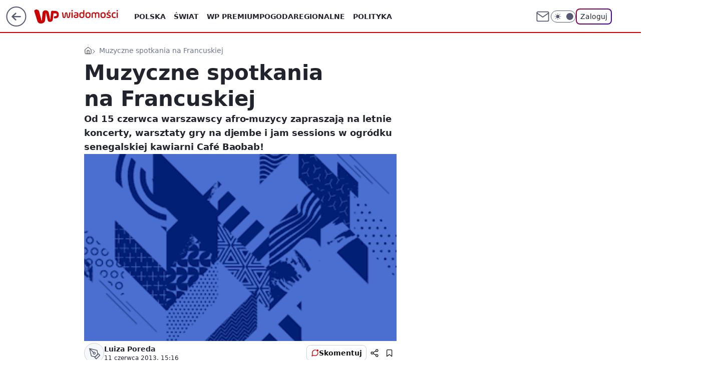

--- FILE ---
content_type: application/javascript
request_url: https://rek.www.wp.pl/gaf.js?rv=2&sn=wiadomosci&pvid=b5ebd134e0cb13895305&rekids=234730&tVersion=A&phtml=wiadomosci.wp.pl%2Fwarszawa%2Fmuzyczne-spotkania-na-francuskiej-6178458389710465a&abtest=adtech%7CPRGM-1047%7CA%3Badtech%7CPU-335%7CA%3Badtech%7CPRG-3468%7CB%3Badtech%7CPRGM-1036%7CD%3Badtech%7CFP-76%7CA%3Badtech%7CPRGM-1356%7CA%3Badtech%7CPRGM-1610%7CA%3Badtech%7CPRGM-1419%7CB%3Badtech%7CPRGM-1589%7CB%3Badtech%7CPRGM-1576%7CC%3Badtech%7CPRGM-1443%7CA%3Badtech%7CPRGM-1587%7CC%3Badtech%7CPRGM-1615%7CA%3Badtech%7CPRGM-1215%7CB&PWA_adbd=0&darkmode=0&highLayout=0&layout=wide&navType=navigate&cdl=0&ctype=article&ciab=IAB19&cid=6178458389710465&csystem=ncr&cdate=2013-06-11&REKtagi=za_darmo%3Bkoncerty%3Bsaska_kepa%3Bfrancuska&vw=1280&vh=720&p1=0&spin=szzqx8am&bcv=2
body_size: 13432
content:
szzqx8am({"spin":"szzqx8am","bunch":234730,"context":{"dsa":false,"minor":false,"bidRequestId":"8212252e-31fe-4e5e-a555-95f197a935ea","maConfig":{"timestamp":"2026-01-26T13:24:12.920Z"},"dfpConfig":{"timestamp":"2026-01-27T12:47:42.398Z"},"sda":[],"targeting":{"client":{},"server":{},"query":{"PWA_adbd":"0","REKtagi":"za_darmo;koncerty;saska_kepa;francuska","abtest":"adtech|PRGM-1047|A;adtech|PU-335|A;adtech|PRG-3468|B;adtech|PRGM-1036|D;adtech|FP-76|A;adtech|PRGM-1356|A;adtech|PRGM-1610|A;adtech|PRGM-1419|B;adtech|PRGM-1589|B;adtech|PRGM-1576|C;adtech|PRGM-1443|A;adtech|PRGM-1587|C;adtech|PRGM-1615|A;adtech|PRGM-1215|B","bcv":"2","cdate":"2013-06-11","cdl":"0","ciab":"IAB19","cid":"6178458389710465","csystem":"ncr","ctype":"article","darkmode":"0","highLayout":"0","layout":"wide","navType":"navigate","p1":"0","phtml":"wiadomosci.wp.pl/warszawa/muzyczne-spotkania-na-francuskiej-6178458389710465a","pvid":"b5ebd134e0cb13895305","rekids":"234730","rv":"2","sn":"wiadomosci","spin":"szzqx8am","tVersion":"A","vh":"720","vw":"1280"}},"directOnly":0,"geo":{"country":"840","region":"","city":""},"statid":"","mlId":"","rshsd":"6","isRobot":false,"curr":{"EUR":4.2009,"USD":3.5045,"CHF":4.5684,"GBP":4.832},"rv":"2","status":{"advf":2,"ma":2,"ma_ads-bidder":2,"ma_cpv-bidder":2,"ma_high-cpm-bidder":2}},"slots":{"10":{"delivered":"","campaign":null,"dfpConfig":null},"11":{"delivered":"1","campaign":null,"dfpConfig":{"placement":"/89844762/Desktop_Wiadomosci.wp.pl_x11_art","roshash":"AEHK","ceil":100,"sizes":[[336,280],[640,280],[300,250]],"namedSizes":["fluid"],"div":"div-gpt-ad-x11-art","targeting":{"DFPHASH":"AEHK","emptygaf":"0"},"gfp":"AEHK"}},"12":{"delivered":"1","campaign":null,"dfpConfig":{"placement":"/89844762/Desktop_Wiadomosci.wp.pl_x12_art","roshash":"AEHK","ceil":100,"sizes":[[336,280],[640,280],[300,250]],"namedSizes":["fluid"],"div":"div-gpt-ad-x12-art","targeting":{"DFPHASH":"AEHK","emptygaf":"0"},"gfp":"AEHK"}},"13":{"delivered":"1","campaign":null,"dfpConfig":{"placement":"/89844762/Desktop_Wiadomosci.wp.pl_x13_art","roshash":"AEHK","ceil":100,"sizes":[[336,280],[640,280],[300,250]],"namedSizes":["fluid"],"div":"div-gpt-ad-x13-art","targeting":{"DFPHASH":"AEHK","emptygaf":"0"},"gfp":"AEHK"}},"14":{"delivered":"1","campaign":{"id":"189544","adm":{"bunch":"234730","creations":[{"height":250,"showLabel":true,"src":"https://mamc.wpcdn.pl/189544/1769614226131/300x250/300x250/Virtual-Vibes_300x250.html","trackers":{"click":[""],"cview":["//ma.wp.pl/ma.gif?clid=36d4f1d950aab392a9c26b186b340e10\u0026SN=wiadomosci\u0026pvid=b5ebd134e0cb13895305\u0026action=cvimp\u0026pg=wiadomosci.wp.pl\u0026par=isDev%3Dfalse%26seatID%3D36d4f1d950aab392a9c26b186b340e10%26editedTimestamp%3D1769614253%26is_adblock%3D0%26pvid%3Db5ebd134e0cb13895305%26sn%3Dwiadomosci%26hBidPrice%3DADGKSVY%26utility%3D7WB70Z0BuQnuCDtSrIK1PCnbEg4BWMuNkN0CM3yq5k8jkRHra5HLrfkQa9fxnxbz%26bidReqID%3D8212252e-31fe-4e5e-a555-95f197a935ea%26inver%3D2%26slotID%3D014%26seatFee%3DijLjiu7HwGjecA0UvOGL55Hm0NHWEAKP6--UZfpl9PQ%26ssp%3Dwp.pl%26ip%3D0gRsZMMG1qiZwlP3xKUPI73SD6mb2Ew7FvMi_CWmOmk%26geo%3D840%253B%253B%26device%3DPERSONAL_COMPUTER%26publisherID%3D308%26creationID%3D1481196%26targetDomain%3Droblox.com%26workfID%3D189544%26order%3D266657%26source%3DTG%26pricingModel%3DPBV2wiwKuMimEPN8bzBaq9Lof3u3uuHBRXURO0qMAkw%26userID%3D__UNKNOWN_TELL_US__%26rekid%3D234730%26cur%3DPLN%26test%3D0%26client_id%3D77840%26iabPageCategories%3D%26hBudgetRate%3DADGKSVY%26partnerID%3D%26slotSizeWxH%3D300x250%26emission%3D3046529%26bidderID%3D11%26medium%3Ddisplay%26domain%3Dwiadomosci.wp.pl%26org_id%3D25%26is_robot%3D0%26bidTimestamp%3D1769663111%26contentID%3D6178458389710465%26platform%3D8%26conversionValue%3D0%26tpID%3D1408685%26billing%3Dcpv%26iabSiteCategories%3D%26ttl%3D1769749511"],"impression":["//ma.wp.pl/ma.gif?clid=36d4f1d950aab392a9c26b186b340e10\u0026SN=wiadomosci\u0026pvid=b5ebd134e0cb13895305\u0026action=delivery\u0026pg=wiadomosci.wp.pl\u0026par=medium%3Ddisplay%26domain%3Dwiadomosci.wp.pl%26org_id%3D25%26is_robot%3D0%26bidTimestamp%3D1769663111%26contentID%3D6178458389710465%26platform%3D8%26conversionValue%3D0%26tpID%3D1408685%26billing%3Dcpv%26iabSiteCategories%3D%26ttl%3D1769749511%26isDev%3Dfalse%26seatID%3D36d4f1d950aab392a9c26b186b340e10%26editedTimestamp%3D1769614253%26is_adblock%3D0%26pvid%3Db5ebd134e0cb13895305%26sn%3Dwiadomosci%26hBidPrice%3DADGKSVY%26utility%3D7WB70Z0BuQnuCDtSrIK1PCnbEg4BWMuNkN0CM3yq5k8jkRHra5HLrfkQa9fxnxbz%26bidReqID%3D8212252e-31fe-4e5e-a555-95f197a935ea%26inver%3D2%26slotID%3D014%26seatFee%3DijLjiu7HwGjecA0UvOGL55Hm0NHWEAKP6--UZfpl9PQ%26ssp%3Dwp.pl%26ip%3D0gRsZMMG1qiZwlP3xKUPI73SD6mb2Ew7FvMi_CWmOmk%26geo%3D840%253B%253B%26device%3DPERSONAL_COMPUTER%26publisherID%3D308%26creationID%3D1481196%26targetDomain%3Droblox.com%26workfID%3D189544%26order%3D266657%26source%3DTG%26pricingModel%3DPBV2wiwKuMimEPN8bzBaq9Lof3u3uuHBRXURO0qMAkw%26userID%3D__UNKNOWN_TELL_US__%26rekid%3D234730%26cur%3DPLN%26test%3D0%26client_id%3D77840%26iabPageCategories%3D%26hBudgetRate%3DADGKSVY%26partnerID%3D%26slotSizeWxH%3D300x250%26emission%3D3046529%26bidderID%3D11"],"view":["//ma.wp.pl/ma.gif?clid=36d4f1d950aab392a9c26b186b340e10\u0026SN=wiadomosci\u0026pvid=b5ebd134e0cb13895305\u0026action=view\u0026pg=wiadomosci.wp.pl\u0026par=conversionValue%3D0%26tpID%3D1408685%26billing%3Dcpv%26iabSiteCategories%3D%26ttl%3D1769749511%26isDev%3Dfalse%26seatID%3D36d4f1d950aab392a9c26b186b340e10%26editedTimestamp%3D1769614253%26is_adblock%3D0%26pvid%3Db5ebd134e0cb13895305%26sn%3Dwiadomosci%26hBidPrice%3DADGKSVY%26utility%3D7WB70Z0BuQnuCDtSrIK1PCnbEg4BWMuNkN0CM3yq5k8jkRHra5HLrfkQa9fxnxbz%26bidReqID%3D8212252e-31fe-4e5e-a555-95f197a935ea%26inver%3D2%26slotID%3D014%26seatFee%3DijLjiu7HwGjecA0UvOGL55Hm0NHWEAKP6--UZfpl9PQ%26ssp%3Dwp.pl%26ip%3D0gRsZMMG1qiZwlP3xKUPI73SD6mb2Ew7FvMi_CWmOmk%26geo%3D840%253B%253B%26device%3DPERSONAL_COMPUTER%26publisherID%3D308%26creationID%3D1481196%26targetDomain%3Droblox.com%26workfID%3D189544%26order%3D266657%26source%3DTG%26pricingModel%3DPBV2wiwKuMimEPN8bzBaq9Lof3u3uuHBRXURO0qMAkw%26userID%3D__UNKNOWN_TELL_US__%26rekid%3D234730%26cur%3DPLN%26test%3D0%26client_id%3D77840%26iabPageCategories%3D%26hBudgetRate%3DADGKSVY%26partnerID%3D%26slotSizeWxH%3D300x250%26emission%3D3046529%26bidderID%3D11%26medium%3Ddisplay%26domain%3Dwiadomosci.wp.pl%26org_id%3D25%26is_robot%3D0%26bidTimestamp%3D1769663111%26contentID%3D6178458389710465%26platform%3D8"]},"transparentPlaceholder":false,"type":"iframe","url":"https://www.roblox.com/pl/games/17067024883/Bank-Millennium-Virtual-Vibes","width":300}],"redir":"https://ma.wp.pl/redirma?SN=wiadomosci\u0026pvid=b5ebd134e0cb13895305\u0026par=userID%3D__UNKNOWN_TELL_US__%26iabPageCategories%3D%26tpID%3D1408685%26isDev%3Dfalse%26bidReqID%3D8212252e-31fe-4e5e-a555-95f197a935ea%26medium%3Ddisplay%26platform%3D8%26inver%3D2%26seatFee%3DijLjiu7HwGjecA0UvOGL55Hm0NHWEAKP6--UZfpl9PQ%26client_id%3D77840%26hBudgetRate%3DADGKSVY%26org_id%3D25%26is_robot%3D0%26editedTimestamp%3D1769614253%26ip%3D0gRsZMMG1qiZwlP3xKUPI73SD6mb2Ew7FvMi_CWmOmk%26device%3DPERSONAL_COMPUTER%26source%3DTG%26pricingModel%3DPBV2wiwKuMimEPN8bzBaq9Lof3u3uuHBRXURO0qMAkw%26partnerID%3D%26emission%3D3046529%26bidTimestamp%3D1769663111%26iabSiteCategories%3D%26workfID%3D189544%26bidderID%3D11%26seatID%3D36d4f1d950aab392a9c26b186b340e10%26is_adblock%3D0%26slotID%3D014%26ssp%3Dwp.pl%26geo%3D840%253B%253B%26publisherID%3D308%26ttl%3D1769749511%26pvid%3Db5ebd134e0cb13895305%26sn%3Dwiadomosci%26hBidPrice%3DADGKSVY%26contentID%3D6178458389710465%26creationID%3D1481196%26test%3D0%26slotSizeWxH%3D300x250%26domain%3Dwiadomosci.wp.pl%26targetDomain%3Droblox.com%26order%3D266657%26rekid%3D234730%26cur%3DPLN%26conversionValue%3D0%26billing%3Dcpv%26utility%3D7WB70Z0BuQnuCDtSrIK1PCnbEg4BWMuNkN0CM3yq5k8jkRHra5HLrfkQa9fxnxbz\u0026url=","slot":"14"},"creative":{"Id":"1481196","provider":"ma_cpv-bidder","roshash":"ADGJ","height":250,"width":300,"touchpointId":"1408685","source":{"bidder":"cpv-bidder"}},"sellingModel":{"model":"CPM_INT"}},"dfpConfig":{"placement":"/89844762/Desktop_Wiadomosci.wp.pl_x14_art","roshash":"AEHK","ceil":100,"sizes":[[336,280],[640,280],[300,250]],"namedSizes":["fluid"],"div":"div-gpt-ad-x14-art","targeting":{"DFPHASH":"AEHK","emptygaf":"0"},"gfp":"AEHK"}},"15":{"delivered":"1","campaign":null,"dfpConfig":{"placement":"/89844762/Desktop_Wiadomosci.wp.pl_x15_art","roshash":"AEHK","ceil":100,"sizes":[[728,90],[970,300],[950,90],[980,120],[980,90],[970,150],[970,90],[970,250],[930,180],[950,200],[750,100],[970,66],[750,200],[960,90],[970,100],[750,300],[970,200],[950,300]],"namedSizes":["fluid"],"div":"div-gpt-ad-x15-art","targeting":{"DFPHASH":"AEHK","emptygaf":"0"},"gfp":"AEHK"}},"16":{"delivered":"1","campaign":{"id":"189543","adm":{"bunch":"234730","creations":[{"height":200,"showLabel":true,"src":"https://mamc.wpcdn.pl/189543/1769614200851/750x200/750x200/Virtual-Vibes_750x200.html","trackers":{"click":[""],"cview":["//ma.wp.pl/ma.gif?clid=36d4f1d950aab392a9c26b186b340e10\u0026SN=wiadomosci\u0026pvid=b5ebd134e0cb13895305\u0026action=cvimp\u0026pg=wiadomosci.wp.pl\u0026par=publisherID%3D308%26slotSizeWxH%3D750x200%26test%3D0%26pricingModel%3Db5kzuUPR3KQOgMdFmRXcr9iYfL5T2MCpE0XEpQm3FlM%26emission%3D3046524%26source%3DTG%26sn%3Dwiadomosci%26hBidPrice%3DADGKUZi%26hBudgetRate%3DADGKUZi%26contentID%3D6178458389710465%26utility%3D6QuPtxEqnoygc1Nprb4beGW0H6z1xWxKXzz1ZdPTiwKswvkjOZOru5D0EQKQZUoZ%26inver%3D2%26targetDomain%3Droblox.com%26tpID%3D1408683%26ttl%3D1769749511%26geo%3D840%253B%253B%26cur%3DPLN%26workfID%3D189543%26seatFee%3DApiit9uQEjbj56lXJrqQhc2pZSvqUl54eEQyzsRzr0g%26order%3D266657%26is_adblock%3D0%26bidTimestamp%3D1769663111%26medium%3Ddisplay%26platform%3D8%26conversionValue%3D0%26ssp%3Dwp.pl%26rekid%3D234730%26ip%3D1efQIzDcGMVqTa4nE2b5CYQYnYhcAE7jOPoD2WrdsEE%26is_robot%3D0%26bidderID%3D11%26userID%3D__UNKNOWN_TELL_US__%26iabSiteCategories%3D%26isDev%3Dfalse%26bidReqID%3D8212252e-31fe-4e5e-a555-95f197a935ea%26device%3DPERSONAL_COMPUTER%26slotID%3D016%26creationID%3D1481195%26seatID%3D36d4f1d950aab392a9c26b186b340e10%26billing%3Dcpv%26client_id%3D77840%26org_id%3D25%26domain%3Dwiadomosci.wp.pl%26editedTimestamp%3D1769614252%26iabPageCategories%3D%26pvid%3Db5ebd134e0cb13895305%26partnerID%3D"],"impression":["//ma.wp.pl/ma.gif?clid=36d4f1d950aab392a9c26b186b340e10\u0026SN=wiadomosci\u0026pvid=b5ebd134e0cb13895305\u0026action=delivery\u0026pg=wiadomosci.wp.pl\u0026par=billing%3Dcpv%26client_id%3D77840%26org_id%3D25%26domain%3Dwiadomosci.wp.pl%26editedTimestamp%3D1769614252%26iabPageCategories%3D%26pvid%3Db5ebd134e0cb13895305%26partnerID%3D%26publisherID%3D308%26slotSizeWxH%3D750x200%26test%3D0%26pricingModel%3Db5kzuUPR3KQOgMdFmRXcr9iYfL5T2MCpE0XEpQm3FlM%26emission%3D3046524%26source%3DTG%26sn%3Dwiadomosci%26hBidPrice%3DADGKUZi%26hBudgetRate%3DADGKUZi%26contentID%3D6178458389710465%26utility%3D6QuPtxEqnoygc1Nprb4beGW0H6z1xWxKXzz1ZdPTiwKswvkjOZOru5D0EQKQZUoZ%26inver%3D2%26targetDomain%3Droblox.com%26tpID%3D1408683%26ttl%3D1769749511%26geo%3D840%253B%253B%26cur%3DPLN%26workfID%3D189543%26seatFee%3DApiit9uQEjbj56lXJrqQhc2pZSvqUl54eEQyzsRzr0g%26order%3D266657%26is_adblock%3D0%26bidTimestamp%3D1769663111%26medium%3Ddisplay%26platform%3D8%26conversionValue%3D0%26ssp%3Dwp.pl%26rekid%3D234730%26ip%3D1efQIzDcGMVqTa4nE2b5CYQYnYhcAE7jOPoD2WrdsEE%26is_robot%3D0%26bidderID%3D11%26userID%3D__UNKNOWN_TELL_US__%26iabSiteCategories%3D%26isDev%3Dfalse%26bidReqID%3D8212252e-31fe-4e5e-a555-95f197a935ea%26device%3DPERSONAL_COMPUTER%26slotID%3D016%26creationID%3D1481195%26seatID%3D36d4f1d950aab392a9c26b186b340e10"],"view":["//ma.wp.pl/ma.gif?clid=36d4f1d950aab392a9c26b186b340e10\u0026SN=wiadomosci\u0026pvid=b5ebd134e0cb13895305\u0026action=view\u0026pg=wiadomosci.wp.pl\u0026par=bidReqID%3D8212252e-31fe-4e5e-a555-95f197a935ea%26device%3DPERSONAL_COMPUTER%26slotID%3D016%26creationID%3D1481195%26seatID%3D36d4f1d950aab392a9c26b186b340e10%26billing%3Dcpv%26client_id%3D77840%26org_id%3D25%26domain%3Dwiadomosci.wp.pl%26editedTimestamp%3D1769614252%26iabPageCategories%3D%26pvid%3Db5ebd134e0cb13895305%26partnerID%3D%26publisherID%3D308%26slotSizeWxH%3D750x200%26test%3D0%26pricingModel%3Db5kzuUPR3KQOgMdFmRXcr9iYfL5T2MCpE0XEpQm3FlM%26emission%3D3046524%26source%3DTG%26sn%3Dwiadomosci%26hBidPrice%3DADGKUZi%26hBudgetRate%3DADGKUZi%26contentID%3D6178458389710465%26utility%3D6QuPtxEqnoygc1Nprb4beGW0H6z1xWxKXzz1ZdPTiwKswvkjOZOru5D0EQKQZUoZ%26inver%3D2%26targetDomain%3Droblox.com%26tpID%3D1408683%26ttl%3D1769749511%26geo%3D840%253B%253B%26cur%3DPLN%26workfID%3D189543%26seatFee%3DApiit9uQEjbj56lXJrqQhc2pZSvqUl54eEQyzsRzr0g%26order%3D266657%26is_adblock%3D0%26bidTimestamp%3D1769663111%26medium%3Ddisplay%26platform%3D8%26conversionValue%3D0%26ssp%3Dwp.pl%26rekid%3D234730%26ip%3D1efQIzDcGMVqTa4nE2b5CYQYnYhcAE7jOPoD2WrdsEE%26is_robot%3D0%26bidderID%3D11%26userID%3D__UNKNOWN_TELL_US__%26iabSiteCategories%3D%26isDev%3Dfalse"]},"transparentPlaceholder":false,"type":"iframe","url":"https://www.roblox.com/pl/games/17067024883/Bank-Millennium-Virtual-Vibes","width":750}],"redir":"https://ma.wp.pl/redirma?SN=wiadomosci\u0026pvid=b5ebd134e0cb13895305\u0026par=platform%3D8%26rekid%3D234730%26iabSiteCategories%3D%26isDev%3Dfalse%26bidReqID%3D8212252e-31fe-4e5e-a555-95f197a935ea%26seatID%3D36d4f1d950aab392a9c26b186b340e10%26org_id%3D25%26iabPageCategories%3D%26creationID%3D1481195%26publisherID%3D308%26source%3DTG%26sn%3Dwiadomosci%26hBidPrice%3DADGKUZi%26targetDomain%3Droblox.com%26userID%3D__UNKNOWN_TELL_US__%26slotID%3D016%26partnerID%3D%26pricingModel%3Db5kzuUPR3KQOgMdFmRXcr9iYfL5T2MCpE0XEpQm3FlM%26inver%3D2%26tpID%3D1408683%26geo%3D840%253B%253B%26bidTimestamp%3D1769663111%26editedTimestamp%3D1769614252%26pvid%3Db5ebd134e0cb13895305%26slotSizeWxH%3D750x200%26ttl%3D1769749511%26ip%3D1efQIzDcGMVqTa4nE2b5CYQYnYhcAE7jOPoD2WrdsEE%26device%3DPERSONAL_COMPUTER%26domain%3Dwiadomosci.wp.pl%26emission%3D3046524%26hBudgetRate%3DADGKUZi%26contentID%3D6178458389710465%26cur%3DPLN%26order%3D266657%26ssp%3Dwp.pl%26client_id%3D77840%26test%3D0%26seatFee%3DApiit9uQEjbj56lXJrqQhc2pZSvqUl54eEQyzsRzr0g%26is_adblock%3D0%26medium%3Ddisplay%26conversionValue%3D0%26workfID%3D189543%26is_robot%3D0%26bidderID%3D11%26billing%3Dcpv%26utility%3D6QuPtxEqnoygc1Nprb4beGW0H6z1xWxKXzz1ZdPTiwKswvkjOZOru5D0EQKQZUoZ\u0026url=","slot":"16"},"creative":{"Id":"1481195","provider":"ma_cpv-bidder","roshash":"ADGJ","height":200,"width":750,"touchpointId":"1408683","source":{"bidder":"cpv-bidder"}},"sellingModel":{"model":"CPM_INT"}},"dfpConfig":{"placement":"/89844762/Desktop_Wiadomosci.wp.pl_x16","roshash":"AEHK","ceil":100,"sizes":[[728,90],[970,300],[950,90],[980,120],[980,90],[970,150],[970,90],[970,250],[930,180],[950,200],[750,100],[970,66],[750,200],[960,90],[970,100],[750,300],[970,200],[950,300]],"namedSizes":["fluid"],"div":"div-gpt-ad-x16","targeting":{"DFPHASH":"AEHK","emptygaf":"0"},"gfp":"AEHK"}},"17":{"delivered":"1","campaign":null,"dfpConfig":{"placement":"/89844762/Desktop_Wiadomosci.wp.pl_x17","roshash":"AEHK","ceil":100,"sizes":[[728,90],[970,300],[950,90],[980,120],[980,90],[970,150],[970,90],[970,250],[930,180],[950,200],[750,100],[970,66],[750,200],[960,90],[970,100],[750,300],[970,200],[950,300]],"namedSizes":["fluid"],"div":"div-gpt-ad-x17","targeting":{"DFPHASH":"AEHK","emptygaf":"0"},"gfp":"AEHK"}},"18":{"delivered":"1","campaign":null,"dfpConfig":{"placement":"/89844762/Desktop_Wiadomosci.wp.pl_x18","roshash":"AEHK","ceil":100,"sizes":[[728,90],[970,300],[950,90],[980,120],[980,90],[970,150],[970,90],[970,250],[930,180],[950,200],[750,100],[970,66],[750,200],[960,90],[970,100],[750,300],[970,200],[950,300]],"namedSizes":["fluid"],"div":"div-gpt-ad-x18","targeting":{"DFPHASH":"AEHK","emptygaf":"0"},"gfp":"AEHK"}},"19":{"delivered":"1","campaign":null,"dfpConfig":{"placement":"/89844762/Desktop_Wiadomosci.wp.pl_x19","roshash":"AEHK","ceil":100,"sizes":[[728,90],[970,300],[950,90],[980,120],[980,90],[970,150],[970,90],[970,250],[930,180],[950,200],[750,100],[970,66],[750,200],[960,90],[970,100],[750,300],[970,200],[950,300]],"namedSizes":["fluid"],"div":"div-gpt-ad-x19","targeting":{"DFPHASH":"AEHK","emptygaf":"0"},"gfp":"AEHK"}},"2":{"delivered":"1","campaign":{"id":"188957","capping":"PWAck=27120765\u0026PWAclt=1\u0026tpl=1","adm":{"bunch":"234730","creations":[{"cbConfig":{"blur":false,"bottomBar":false,"fullPage":false,"message":"Przekierowanie za {{time}} sekund{{y}}","timeout":15000},"height":870,"pixels":["//ad.doubleclick.net/ddm/trackimp/N195005.3920530WPPL/B34915909.438330535;dc_trk_aid=631924327;dc_trk_cid=249098904;ord=1769663111;dc_lat=;dc_rdid=;tag_for_child_directed_treatment=;tfua=;ltd=${LIMITED_ADS};dc_tdv=1?"],"scalable":"1","showLabel":false,"src":"https://mamc.wpcdn.pl/188957/1768998644360/2383-003_Olimpijskie_oferty_produktowe_1920x870_wp_CB_Odkurzacz.jpg","trackers":{"click":[""],"cview":["//ma.wp.pl/ma.gif?clid=0cc655b412444091fb8190f140853492\u0026SN=wiadomosci\u0026pvid=b5ebd134e0cb13895305\u0026action=cvimp\u0026pg=wiadomosci.wp.pl\u0026par=iabPageCategories%3D%26contentID%3D6178458389710465%26medium%3Ddisplay%26cur%3DPLN%26tpID%3D1405761%26org_id%3D25%26order%3D266462%26source%3DTG%26editedTimestamp%3D1768998748%26is_adblock%3D0%26slotID%3D002%26iabSiteCategories%3D%26ttl%3D1769749511%26sn%3Dwiadomosci%26hBudgetRate%3DADGMSVY%26partnerID%3D%26utility%3DwB3iD1h2BJPB0NzmDHvOhAQpCQxuFrsXQA3BVQKI0x8ebA2ChLqlrckBUEltkHkD%26conversionValue%3D0%26inver%3D2%26workfID%3D188957%26billing%3Dcpv%26emission%3D3045951%26geo%3D840%253B%253B%26bidderID%3D11%26device%3DPERSONAL_COMPUTER%26userID%3D__UNKNOWN_TELL_US__%26rekid%3D234730%26publisherID%3D308%26ip%3DK8imMnwGQRUY-O-8bzgD8OxfQ_huDElzN5TEHX2t-9U%26test%3D0%26is_robot%3D0%26pvid%3Db5ebd134e0cb13895305%26seatFee%3DdO8Ua9Ht2w-UiKZxJdCZ8Qmy4uvWqc5owXqhXQR1CVo%26seatID%3D0cc655b412444091fb8190f140853492%26client_id%3D29939%26pricingModel%3DmAMNQT--gwh0wP-JX3O6mGe1Ti5jOHML89fb2Ed1cPc%26platform%3D8%26ssp%3Dwp.pl%26domain%3Dwiadomosci.wp.pl%26targetDomain%3Dmediamarkt.pl%26bidTimestamp%3D1769663111%26hBidPrice%3DADGMSVY%26isDev%3Dfalse%26bidReqID%3D8212252e-31fe-4e5e-a555-95f197a935ea%26slotSizeWxH%3D1920x870%26creationID%3D1477013"],"impression":["//ma.wp.pl/ma.gif?clid=0cc655b412444091fb8190f140853492\u0026SN=wiadomosci\u0026pvid=b5ebd134e0cb13895305\u0026action=delivery\u0026pg=wiadomosci.wp.pl\u0026par=tpID%3D1405761%26org_id%3D25%26order%3D266462%26source%3DTG%26editedTimestamp%3D1768998748%26is_adblock%3D0%26slotID%3D002%26iabSiteCategories%3D%26ttl%3D1769749511%26sn%3Dwiadomosci%26hBudgetRate%3DADGMSVY%26partnerID%3D%26utility%3DwB3iD1h2BJPB0NzmDHvOhAQpCQxuFrsXQA3BVQKI0x8ebA2ChLqlrckBUEltkHkD%26conversionValue%3D0%26inver%3D2%26workfID%3D188957%26billing%3Dcpv%26emission%3D3045951%26geo%3D840%253B%253B%26bidderID%3D11%26device%3DPERSONAL_COMPUTER%26userID%3D__UNKNOWN_TELL_US__%26rekid%3D234730%26publisherID%3D308%26ip%3DK8imMnwGQRUY-O-8bzgD8OxfQ_huDElzN5TEHX2t-9U%26test%3D0%26is_robot%3D0%26pvid%3Db5ebd134e0cb13895305%26seatFee%3DdO8Ua9Ht2w-UiKZxJdCZ8Qmy4uvWqc5owXqhXQR1CVo%26seatID%3D0cc655b412444091fb8190f140853492%26client_id%3D29939%26pricingModel%3DmAMNQT--gwh0wP-JX3O6mGe1Ti5jOHML89fb2Ed1cPc%26platform%3D8%26ssp%3Dwp.pl%26domain%3Dwiadomosci.wp.pl%26targetDomain%3Dmediamarkt.pl%26bidTimestamp%3D1769663111%26hBidPrice%3DADGMSVY%26isDev%3Dfalse%26bidReqID%3D8212252e-31fe-4e5e-a555-95f197a935ea%26slotSizeWxH%3D1920x870%26creationID%3D1477013%26iabPageCategories%3D%26contentID%3D6178458389710465%26medium%3Ddisplay%26cur%3DPLN"],"view":["//ma.wp.pl/ma.gif?clid=0cc655b412444091fb8190f140853492\u0026SN=wiadomosci\u0026pvid=b5ebd134e0cb13895305\u0026action=view\u0026pg=wiadomosci.wp.pl\u0026par=partnerID%3D%26utility%3DwB3iD1h2BJPB0NzmDHvOhAQpCQxuFrsXQA3BVQKI0x8ebA2ChLqlrckBUEltkHkD%26conversionValue%3D0%26inver%3D2%26workfID%3D188957%26billing%3Dcpv%26emission%3D3045951%26geo%3D840%253B%253B%26bidderID%3D11%26device%3DPERSONAL_COMPUTER%26userID%3D__UNKNOWN_TELL_US__%26rekid%3D234730%26publisherID%3D308%26ip%3DK8imMnwGQRUY-O-8bzgD8OxfQ_huDElzN5TEHX2t-9U%26test%3D0%26is_robot%3D0%26pvid%3Db5ebd134e0cb13895305%26seatFee%3DdO8Ua9Ht2w-UiKZxJdCZ8Qmy4uvWqc5owXqhXQR1CVo%26seatID%3D0cc655b412444091fb8190f140853492%26client_id%3D29939%26pricingModel%3DmAMNQT--gwh0wP-JX3O6mGe1Ti5jOHML89fb2Ed1cPc%26platform%3D8%26ssp%3Dwp.pl%26domain%3Dwiadomosci.wp.pl%26targetDomain%3Dmediamarkt.pl%26bidTimestamp%3D1769663111%26hBidPrice%3DADGMSVY%26isDev%3Dfalse%26bidReqID%3D8212252e-31fe-4e5e-a555-95f197a935ea%26slotSizeWxH%3D1920x870%26creationID%3D1477013%26iabPageCategories%3D%26contentID%3D6178458389710465%26medium%3Ddisplay%26cur%3DPLN%26tpID%3D1405761%26org_id%3D25%26order%3D266462%26source%3DTG%26editedTimestamp%3D1768998748%26is_adblock%3D0%26slotID%3D002%26iabSiteCategories%3D%26ttl%3D1769749511%26sn%3Dwiadomosci%26hBudgetRate%3DADGMSVY"]},"transparentPlaceholder":false,"type":"image","url":"https://ad.doubleclick.net/ddm/trackclk/N195005.3920530WPPL/B34915909.438330535;dc_trk_aid=631924327;dc_trk_cid=249098904;dc_lat=;dc_rdid=;tag_for_child_directed_treatment=;tfua=;ltd=${LIMITED_ADS};dc_tdv=1","width":1920}],"redir":"https://ma.wp.pl/redirma?SN=wiadomosci\u0026pvid=b5ebd134e0cb13895305\u0026par=iabSiteCategories%3D%26ttl%3D1769749511%26pvid%3Db5ebd134e0cb13895305%26domain%3Dwiadomosci.wp.pl%26bidTimestamp%3D1769663111%26bidReqID%3D8212252e-31fe-4e5e-a555-95f197a935ea%26sn%3Dwiadomosci%26workfID%3D188957%26device%3DPERSONAL_COMPUTER%26client_id%3D29939%26contentID%3D6178458389710465%26cur%3DPLN%26tpID%3D1405761%26billing%3Dcpv%26seatFee%3DdO8Ua9Ht2w-UiKZxJdCZ8Qmy4uvWqc5owXqhXQR1CVo%26ssp%3Dwp.pl%26conversionValue%3D0%26test%3D0%26seatID%3D0cc655b412444091fb8190f140853492%26targetDomain%3Dmediamarkt.pl%26isDev%3Dfalse%26slotSizeWxH%3D1920x870%26creationID%3D1477013%26editedTimestamp%3D1768998748%26slotID%3D002%26utility%3DwB3iD1h2BJPB0NzmDHvOhAQpCQxuFrsXQA3BVQKI0x8ebA2ChLqlrckBUEltkHkD%26inver%3D2%26is_robot%3D0%26pricingModel%3DmAMNQT--gwh0wP-JX3O6mGe1Ti5jOHML89fb2Ed1cPc%26iabPageCategories%3D%26userID%3D__UNKNOWN_TELL_US__%26medium%3Ddisplay%26org_id%3D25%26source%3DTG%26is_adblock%3D0%26hBudgetRate%3DADGMSVY%26emission%3D3045951%26bidderID%3D11%26rekid%3D234730%26publisherID%3D308%26partnerID%3D%26geo%3D840%253B%253B%26ip%3DK8imMnwGQRUY-O-8bzgD8OxfQ_huDElzN5TEHX2t-9U%26platform%3D8%26hBidPrice%3DADGMSVY%26order%3D266462\u0026url=","slot":"2"},"creative":{"Id":"1477013","provider":"ma_cpv-bidder","roshash":"DJMP","height":870,"width":1920,"touchpointId":"1405761","source":{"bidder":"cpv-bidder"}},"sellingModel":{"model":"CPM_INT"}},"dfpConfig":{"placement":"/89844762/Desktop_Wiadomosci.wp.pl_x02","roshash":"DJMP","ceil":100,"sizes":[[970,300],[970,600],[750,300],[950,300],[980,600],[1920,870],[1200,600],[750,400],[960,640]],"namedSizes":["fluid"],"div":"div-gpt-ad-x02","targeting":{"DFPHASH":"DJMP","emptygaf":"0"},"gfp":"BJMP"}},"24":{"delivered":"","campaign":null,"dfpConfig":null},"25":{"delivered":"1","campaign":null,"dfpConfig":{"placement":"/89844762/Desktop_Wiadomosci.wp.pl_x25_art","roshash":"AEHK","ceil":100,"sizes":[[336,280],[640,280],[300,250]],"namedSizes":["fluid"],"div":"div-gpt-ad-x25-art","targeting":{"DFPHASH":"AEHK","emptygaf":"0"},"gfp":"AEHK"}},"27":{"delivered":"1","campaign":null,"dfpConfig":{"placement":"/89844762/Desktop_Wiadomosci.wp.pl_x27_art","roshash":"AEHK","ceil":100,"sizes":[[160,600]],"namedSizes":["fluid"],"div":"div-gpt-ad-x27-art","targeting":{"DFPHASH":"AEHK","emptygaf":"0"},"gfp":"AEHK"}},"28":{"delivered":"","campaign":null,"dfpConfig":null},"29":{"lazy":1,"delivered":"1","campaign":{"id":"189255","adm":{"bunch":"234730","creations":[{"height":250,"showLabel":true,"src":"https://mamc.wpcdn.pl/189255/1769427402352/300x250egipt.jpg","trackers":{"click":[""],"cview":["//ma.wp.pl/ma.gif?clid=371fa43b00b88a0c702be1109a408644\u0026SN=wiadomosci\u0026pvid=b5ebd134e0cb13895305\u0026action=cvimp\u0026pg=wiadomosci.wp.pl\u0026par=org_id%3D25%26hBidPrice%3DADGJMPS%26hBudgetRate%3DADGJMPS%26partnerID%3D%26utility%3DSKZHZS2Anu0iM7ovHsNtA8N1PRT_otGMe1ZBgPHTjQn1_eW4y5NeMGZSiKak4ecs%26bidReqID%3D8212252e-31fe-4e5e-a555-95f197a935ea%26seatFee%3DG53pnCPhnR_d0EdGoGL04Dp8ERqD2QMfh9Y2sXtQ-AM%26is_robot%3D0%26conversionValue%3D0%26userID%3D__UNKNOWN_TELL_US__%26rekid%3D234730%26inver%3D2%26billing%3Dcpv%26pvid%3Db5ebd134e0cb13895305%26contentID%3D6178458389710465%26medium%3Ddisplay%26ssp%3Dwp.pl%26device%3DPERSONAL_COMPUTER%26cur%3DPLN%26emission%3D3046212%26iabPageCategories%3D%26ttl%3D1769749511%26sn%3Dwiadomosci%26publisherID%3D308%26geo%3D840%253B%253B%26platform%3D8%26ip%3D2fhw7G0U5ypleQobM05LoJKdosdd8wmHma5rlctwCa8%26slotSizeWxH%3D300x250%26source%3DTG%26editedTimestamp%3D1769427657%26bidderID%3D11%26isDev%3Dfalse%26domain%3Dwiadomosci.wp.pl%26targetDomain%3Dwakacje.pl%26test%3D0%26workfID%3D189255%26order%3D266590%26slotID%3D029%26creationID%3D1479427%26tpID%3D1407293%26client_id%3D32932%26pricingModel%3DwUcVy5ReRZO4yW8ZJ6UavxMoO0wtDRbJAjlnebCO2SA%26iabSiteCategories%3D%26is_adblock%3D0%26bidTimestamp%3D1769663111%26seatID%3D371fa43b00b88a0c702be1109a408644"],"impression":["//ma.wp.pl/ma.gif?clid=371fa43b00b88a0c702be1109a408644\u0026SN=wiadomosci\u0026pvid=b5ebd134e0cb13895305\u0026action=delivery\u0026pg=wiadomosci.wp.pl\u0026par=isDev%3Dfalse%26domain%3Dwiadomosci.wp.pl%26targetDomain%3Dwakacje.pl%26test%3D0%26workfID%3D189255%26order%3D266590%26slotID%3D029%26creationID%3D1479427%26tpID%3D1407293%26client_id%3D32932%26pricingModel%3DwUcVy5ReRZO4yW8ZJ6UavxMoO0wtDRbJAjlnebCO2SA%26iabSiteCategories%3D%26is_adblock%3D0%26bidTimestamp%3D1769663111%26seatID%3D371fa43b00b88a0c702be1109a408644%26org_id%3D25%26hBidPrice%3DADGJMPS%26hBudgetRate%3DADGJMPS%26partnerID%3D%26utility%3DSKZHZS2Anu0iM7ovHsNtA8N1PRT_otGMe1ZBgPHTjQn1_eW4y5NeMGZSiKak4ecs%26bidReqID%3D8212252e-31fe-4e5e-a555-95f197a935ea%26seatFee%3DG53pnCPhnR_d0EdGoGL04Dp8ERqD2QMfh9Y2sXtQ-AM%26is_robot%3D0%26conversionValue%3D0%26userID%3D__UNKNOWN_TELL_US__%26rekid%3D234730%26inver%3D2%26billing%3Dcpv%26pvid%3Db5ebd134e0cb13895305%26contentID%3D6178458389710465%26medium%3Ddisplay%26ssp%3Dwp.pl%26device%3DPERSONAL_COMPUTER%26cur%3DPLN%26emission%3D3046212%26iabPageCategories%3D%26ttl%3D1769749511%26sn%3Dwiadomosci%26publisherID%3D308%26geo%3D840%253B%253B%26platform%3D8%26ip%3D2fhw7G0U5ypleQobM05LoJKdosdd8wmHma5rlctwCa8%26slotSizeWxH%3D300x250%26source%3DTG%26editedTimestamp%3D1769427657%26bidderID%3D11"],"view":["//ma.wp.pl/ma.gif?clid=371fa43b00b88a0c702be1109a408644\u0026SN=wiadomosci\u0026pvid=b5ebd134e0cb13895305\u0026action=view\u0026pg=wiadomosci.wp.pl\u0026par=order%3D266590%26slotID%3D029%26creationID%3D1479427%26tpID%3D1407293%26client_id%3D32932%26pricingModel%3DwUcVy5ReRZO4yW8ZJ6UavxMoO0wtDRbJAjlnebCO2SA%26iabSiteCategories%3D%26is_adblock%3D0%26bidTimestamp%3D1769663111%26seatID%3D371fa43b00b88a0c702be1109a408644%26org_id%3D25%26hBidPrice%3DADGJMPS%26hBudgetRate%3DADGJMPS%26partnerID%3D%26utility%3DSKZHZS2Anu0iM7ovHsNtA8N1PRT_otGMe1ZBgPHTjQn1_eW4y5NeMGZSiKak4ecs%26bidReqID%3D8212252e-31fe-4e5e-a555-95f197a935ea%26seatFee%3DG53pnCPhnR_d0EdGoGL04Dp8ERqD2QMfh9Y2sXtQ-AM%26is_robot%3D0%26conversionValue%3D0%26userID%3D__UNKNOWN_TELL_US__%26rekid%3D234730%26inver%3D2%26billing%3Dcpv%26pvid%3Db5ebd134e0cb13895305%26contentID%3D6178458389710465%26medium%3Ddisplay%26ssp%3Dwp.pl%26device%3DPERSONAL_COMPUTER%26cur%3DPLN%26emission%3D3046212%26iabPageCategories%3D%26ttl%3D1769749511%26sn%3Dwiadomosci%26publisherID%3D308%26geo%3D840%253B%253B%26platform%3D8%26ip%3D2fhw7G0U5ypleQobM05LoJKdosdd8wmHma5rlctwCa8%26slotSizeWxH%3D300x250%26source%3DTG%26editedTimestamp%3D1769427657%26bidderID%3D11%26isDev%3Dfalse%26domain%3Dwiadomosci.wp.pl%26targetDomain%3Dwakacje.pl%26test%3D0%26workfID%3D189255"]},"transparentPlaceholder":false,"type":"image","url":"https://www.wakacje.pl/lastminute/egipt/?samolotem,all-inclusive,3-gwiazdkowe,ocena-8,tanio,za-osobe\u0026utm_source=wppl\u0026utm_medium=autopromo\u0026utm_campaign=egipt26\u0026utm_content=300x250egipt26","width":300}],"redir":"https://ma.wp.pl/redirma?SN=wiadomosci\u0026pvid=b5ebd134e0cb13895305\u0026par=ip%3D2fhw7G0U5ypleQobM05LoJKdosdd8wmHma5rlctwCa8%26domain%3Dwiadomosci.wp.pl%26tpID%3D1407293%26client_id%3D32932%26seatFee%3DG53pnCPhnR_d0EdGoGL04Dp8ERqD2QMfh9Y2sXtQ-AM%26userID%3D__UNKNOWN_TELL_US__%26pvid%3Db5ebd134e0cb13895305%26ttl%3D1769749511%26source%3DTG%26targetDomain%3Dwakacje.pl%26creationID%3D1479427%26bidTimestamp%3D1769663111%26sn%3Dwiadomosci%26publisherID%3D308%26slotSizeWxH%3D300x250%26slotID%3D029%26seatID%3D371fa43b00b88a0c702be1109a408644%26hBudgetRate%3DADGJMPS%26conversionValue%3D0%26ssp%3Dwp.pl%26order%3D266590%26pricingModel%3DwUcVy5ReRZO4yW8ZJ6UavxMoO0wtDRbJAjlnebCO2SA%26utility%3DSKZHZS2Anu0iM7ovHsNtA8N1PRT_otGMe1ZBgPHTjQn1_eW4y5NeMGZSiKak4ecs%26rekid%3D234730%26medium%3Ddisplay%26cur%3DPLN%26geo%3D840%253B%253B%26workfID%3D189255%26bidReqID%3D8212252e-31fe-4e5e-a555-95f197a935ea%26inver%3D2%26billing%3Dcpv%26contentID%3D6178458389710465%26device%3DPERSONAL_COMPUTER%26platform%3D8%26hBidPrice%3DADGJMPS%26iabPageCategories%3D%26bidderID%3D11%26isDev%3Dfalse%26test%3D0%26iabSiteCategories%3D%26is_adblock%3D0%26org_id%3D25%26partnerID%3D%26is_robot%3D0%26editedTimestamp%3D1769427657%26emission%3D3046212\u0026url=","slot":"29"},"creative":{"Id":"1479427","provider":"ma_cpv-bidder","roshash":"ADGJ","height":250,"width":300,"touchpointId":"1407293","source":{"bidder":"cpv-bidder"}},"sellingModel":{"model":"CPM_INT"}},"dfpConfig":null},"3":{"delivered":"1","campaign":null,"dfpConfig":{"placement":"/89844762/Desktop_Wiadomosci.wp.pl_x03_art","roshash":"AEHK","ceil":100,"sizes":[[728,90],[970,300],[950,90],[980,120],[980,90],[970,150],[970,90],[970,250],[930,180],[950,200],[750,100],[970,66],[750,200],[960,90],[970,100],[750,300],[970,200],[950,300]],"namedSizes":["fluid"],"div":"div-gpt-ad-x03-art","targeting":{"DFPHASH":"AEHK","emptygaf":"0"},"gfp":"AEHK"}},"32":{"lazy":1,"delivered":"1","campaign":{"id":"189264","adm":{"bunch":"234730","creations":[{"height":250,"showLabel":true,"src":"https://mamc.wpcdn.pl/189264/1769427862067/Lato__300x250.jpg","trackers":{"click":[""],"cview":["//ma.wp.pl/ma.gif?clid=36d4f1d950aab392a9c26b186b340e10\u0026SN=wiadomosci\u0026pvid=b5ebd134e0cb13895305\u0026action=cvimp\u0026pg=wiadomosci.wp.pl\u0026par=billing%3Dcpv%26order%3D266577%26iabSiteCategories%3D%26geo%3D840%253B%253B%26partnerID%3D%26bidderID%3D11%26utility%3DRgzLcfqJXUszEojVsrUxWv9wEWb8GfzWw0-UqkN8x9Hso11AOgUzCZoF3ci--TMM%26inver%3D2%26creationID%3D1479442%26seatID%3D36d4f1d950aab392a9c26b186b340e10%26pvid%3Db5ebd134e0cb13895305%26isDev%3Dfalse%26device%3DPERSONAL_COMPUTER%26targetDomain%3Dwakacje.pl%26test%3D0%26iabPageCategories%3D%26sn%3Dwiadomosci%26hBidPrice%3DADGJMPS%26rekid%3D234730%26domain%3Dwiadomosci.wp.pl%26seatFee%3D0I2Uryk0q-nxUD5dEeLH21IMlSNbmpmnFyBdp47NCMQ%26client_id%3D32932%26is_robot%3D0%26is_adblock%3D0%26bidTimestamp%3D1769663111%26hBudgetRate%3DADGJMPS%26ip%3DULJw0Bo-xzRg9V_QbGV9CsnTM6Li648WVJpCplMtwY8%26slotID%3D032%26cur%3DPLN%26workfID%3D189264%26publisherID%3D308%26emission%3D3046174%26source%3DTG%26contentID%3D6178458389710465%26platform%3D8%26conversionValue%3D0%26bidReqID%3D8212252e-31fe-4e5e-a555-95f197a935ea%26ttl%3D1769749511%26medium%3Ddisplay%26ssp%3Dwp.pl%26userID%3D__UNKNOWN_TELL_US__%26slotSizeWxH%3D300x250%26tpID%3D1407313%26org_id%3D25%26editedTimestamp%3D1769427910%26pricingModel%3DQXuygwbkiKNvwwRsAjeSv9H00_7wmAivmCY-EV5zJwc"],"impression":["//ma.wp.pl/ma.gif?clid=36d4f1d950aab392a9c26b186b340e10\u0026SN=wiadomosci\u0026pvid=b5ebd134e0cb13895305\u0026action=delivery\u0026pg=wiadomosci.wp.pl\u0026par=device%3DPERSONAL_COMPUTER%26targetDomain%3Dwakacje.pl%26test%3D0%26iabPageCategories%3D%26sn%3Dwiadomosci%26hBidPrice%3DADGJMPS%26rekid%3D234730%26domain%3Dwiadomosci.wp.pl%26seatFee%3D0I2Uryk0q-nxUD5dEeLH21IMlSNbmpmnFyBdp47NCMQ%26client_id%3D32932%26is_robot%3D0%26is_adblock%3D0%26bidTimestamp%3D1769663111%26hBudgetRate%3DADGJMPS%26ip%3DULJw0Bo-xzRg9V_QbGV9CsnTM6Li648WVJpCplMtwY8%26slotID%3D032%26cur%3DPLN%26workfID%3D189264%26publisherID%3D308%26emission%3D3046174%26source%3DTG%26contentID%3D6178458389710465%26platform%3D8%26conversionValue%3D0%26bidReqID%3D8212252e-31fe-4e5e-a555-95f197a935ea%26ttl%3D1769749511%26medium%3Ddisplay%26ssp%3Dwp.pl%26userID%3D__UNKNOWN_TELL_US__%26slotSizeWxH%3D300x250%26tpID%3D1407313%26org_id%3D25%26editedTimestamp%3D1769427910%26pricingModel%3DQXuygwbkiKNvwwRsAjeSv9H00_7wmAivmCY-EV5zJwc%26billing%3Dcpv%26order%3D266577%26iabSiteCategories%3D%26geo%3D840%253B%253B%26partnerID%3D%26bidderID%3D11%26utility%3DRgzLcfqJXUszEojVsrUxWv9wEWb8GfzWw0-UqkN8x9Hso11AOgUzCZoF3ci--TMM%26inver%3D2%26creationID%3D1479442%26seatID%3D36d4f1d950aab392a9c26b186b340e10%26pvid%3Db5ebd134e0cb13895305%26isDev%3Dfalse"],"view":["//ma.wp.pl/ma.gif?clid=36d4f1d950aab392a9c26b186b340e10\u0026SN=wiadomosci\u0026pvid=b5ebd134e0cb13895305\u0026action=view\u0026pg=wiadomosci.wp.pl\u0026par=medium%3Ddisplay%26ssp%3Dwp.pl%26userID%3D__UNKNOWN_TELL_US__%26slotSizeWxH%3D300x250%26tpID%3D1407313%26org_id%3D25%26editedTimestamp%3D1769427910%26pricingModel%3DQXuygwbkiKNvwwRsAjeSv9H00_7wmAivmCY-EV5zJwc%26billing%3Dcpv%26order%3D266577%26iabSiteCategories%3D%26geo%3D840%253B%253B%26partnerID%3D%26bidderID%3D11%26utility%3DRgzLcfqJXUszEojVsrUxWv9wEWb8GfzWw0-UqkN8x9Hso11AOgUzCZoF3ci--TMM%26inver%3D2%26creationID%3D1479442%26seatID%3D36d4f1d950aab392a9c26b186b340e10%26pvid%3Db5ebd134e0cb13895305%26isDev%3Dfalse%26device%3DPERSONAL_COMPUTER%26targetDomain%3Dwakacje.pl%26test%3D0%26iabPageCategories%3D%26sn%3Dwiadomosci%26hBidPrice%3DADGJMPS%26rekid%3D234730%26domain%3Dwiadomosci.wp.pl%26seatFee%3D0I2Uryk0q-nxUD5dEeLH21IMlSNbmpmnFyBdp47NCMQ%26client_id%3D32932%26is_robot%3D0%26is_adblock%3D0%26bidTimestamp%3D1769663111%26hBudgetRate%3DADGJMPS%26ip%3DULJw0Bo-xzRg9V_QbGV9CsnTM6Li648WVJpCplMtwY8%26slotID%3D032%26cur%3DPLN%26workfID%3D189264%26publisherID%3D308%26emission%3D3046174%26source%3DTG%26contentID%3D6178458389710465%26platform%3D8%26conversionValue%3D0%26bidReqID%3D8212252e-31fe-4e5e-a555-95f197a935ea%26ttl%3D1769749511"]},"transparentPlaceholder":false,"type":"image","url":"https://www.wakacje.pl/wczasy/?firstminute,samolotem,all-inclusive,ocena-8,anex-tour-poland,tanio,za-osobe\u0026utm_source=wppl\u0026utm_medium=autopromo\u0026utm_campaign=turcja26\u0026utm_content=300x250turcja26","width":300}],"redir":"https://ma.wp.pl/redirma?SN=wiadomosci\u0026pvid=b5ebd134e0cb13895305\u0026par=bidReqID%3D8212252e-31fe-4e5e-a555-95f197a935ea%26ssp%3Dwp.pl%26billing%3Dcpv%26platform%3D8%26org_id%3D25%26iabSiteCategories%3D%26partnerID%3D%26bidderID%3D11%26inver%3D2%26iabPageCategories%3D%26sn%3Dwiadomosci%26rekid%3D234730%26bidTimestamp%3D1769663111%26source%3DTG%26editedTimestamp%3D1769427910%26pricingModel%3DQXuygwbkiKNvwwRsAjeSv9H00_7wmAivmCY-EV5zJwc%26device%3DPERSONAL_COMPUTER%26targetDomain%3Dwakacje.pl%26ttl%3D1769749511%26creationID%3D1479442%26seatID%3D36d4f1d950aab392a9c26b186b340e10%26seatFee%3D0I2Uryk0q-nxUD5dEeLH21IMlSNbmpmnFyBdp47NCMQ%26workfID%3D189264%26conversionValue%3D0%26isDev%3Dfalse%26test%3D0%26hBudgetRate%3DADGJMPS%26publisherID%3D308%26userID%3D__UNKNOWN_TELL_US__%26tpID%3D1407313%26order%3D266577%26geo%3D840%253B%253B%26hBidPrice%3DADGJMPS%26client_id%3D32932%26emission%3D3046174%26contentID%3D6178458389710465%26medium%3Ddisplay%26pvid%3Db5ebd134e0cb13895305%26is_adblock%3D0%26slotSizeWxH%3D300x250%26utility%3DRgzLcfqJXUszEojVsrUxWv9wEWb8GfzWw0-UqkN8x9Hso11AOgUzCZoF3ci--TMM%26domain%3Dwiadomosci.wp.pl%26is_robot%3D0%26ip%3DULJw0Bo-xzRg9V_QbGV9CsnTM6Li648WVJpCplMtwY8%26slotID%3D032%26cur%3DPLN\u0026url=","slot":"32"},"creative":{"Id":"1479442","provider":"ma_cpv-bidder","roshash":"ADGJ","height":250,"width":300,"touchpointId":"1407313","source":{"bidder":"cpv-bidder"}},"sellingModel":{"model":"CPM_INT"}},"dfpConfig":{"placement":"/89844762/Desktop_Wiadomosci.wp.pl_x32_art","roshash":"AEHK","ceil":100,"sizes":[[336,280],[640,280],[300,250]],"namedSizes":["fluid"],"div":"div-gpt-ad-x32-art","targeting":{"DFPHASH":"AEHK","emptygaf":"0"},"gfp":"AEHK"}},"33":{"lazy":1,"delivered":"1","campaign":{"id":"187753","adm":{"bunch":"234730","creations":[{"height":250,"showLabel":true,"src":"https://mamc.wpcdn.pl/187753/1754551854331/baner_ver_3B_300x250_px.jpg","trackers":{"click":[""],"cview":["//ma.wp.pl/ma.gif?clid=dca45526c17aa056cf0f889dbba57020\u0026SN=wiadomosci\u0026pvid=b5ebd134e0cb13895305\u0026action=cvimp\u0026pg=wiadomosci.wp.pl\u0026par=hBudgetRate%3DADGJMPS%26contentID%3D6178458389710465%26publisherID%3D308%26slotID%3D033%26org_id%3D25%26hBidPrice%3DADGJMPS%26bidderID%3D11%26bidReqID%3D8212252e-31fe-4e5e-a555-95f197a935ea%26rekid%3D234730%26creationID%3D1464974%26seatFee%3DYi8gGzsOdgp6fByik5gas_1NCg7ddz1aWRinljE7pOI%26ttl%3D1769749511%26pvid%3Db5ebd134e0cb13895305%26isDev%3Dfalse%26inver%3D2%26client_id%3D38851%26editedTimestamp%3D1767358467%26pricingModel%3DKhdmD-PhaNcGnFI4wLuPWTPrn8Xeb3cdVyHCSzA_S_U%26is_adblock%3D0%26geo%3D840%253B%253B%26bidTimestamp%3D1769663111%26platform%3D8%26targetDomain%3Dwp.pl%26workfID%3D187753%26tpID%3D1399472%26order%3D252400%26source%3DTG%26is_robot%3D0%26partnerID%3D%26utility%3D89PG95BRozja0a0KE1OuR2BT3tU9PjBEjlTk1rmq9Og8aNXOiywXTNpfCknRKhjk%26medium%3Ddisplay%26userID%3D__UNKNOWN_TELL_US__%26ip%3DLFLqgpwqbFUfC_2WSHnsjAmBOPpceSK12L25yAydI-o%26domain%3Dwiadomosci.wp.pl%26slotSizeWxH%3D300x250%26seatID%3Ddca45526c17aa056cf0f889dbba57020%26ssp%3Dwp.pl%26cur%3DPLN%26test%3D0%26billing%3Dcpv%26iabPageCategories%3D%26sn%3Dwiadomosci%26iabSiteCategories%3D%26conversionValue%3D0%26device%3DPERSONAL_COMPUTER%26emission%3D3008707"],"impression":["//ma.wp.pl/ma.gif?clid=dca45526c17aa056cf0f889dbba57020\u0026SN=wiadomosci\u0026pvid=b5ebd134e0cb13895305\u0026action=delivery\u0026pg=wiadomosci.wp.pl\u0026par=domain%3Dwiadomosci.wp.pl%26slotSizeWxH%3D300x250%26seatID%3Ddca45526c17aa056cf0f889dbba57020%26ssp%3Dwp.pl%26cur%3DPLN%26test%3D0%26billing%3Dcpv%26iabPageCategories%3D%26sn%3Dwiadomosci%26iabSiteCategories%3D%26conversionValue%3D0%26device%3DPERSONAL_COMPUTER%26emission%3D3008707%26hBudgetRate%3DADGJMPS%26contentID%3D6178458389710465%26publisherID%3D308%26slotID%3D033%26org_id%3D25%26hBidPrice%3DADGJMPS%26bidderID%3D11%26bidReqID%3D8212252e-31fe-4e5e-a555-95f197a935ea%26rekid%3D234730%26creationID%3D1464974%26seatFee%3DYi8gGzsOdgp6fByik5gas_1NCg7ddz1aWRinljE7pOI%26ttl%3D1769749511%26pvid%3Db5ebd134e0cb13895305%26isDev%3Dfalse%26inver%3D2%26client_id%3D38851%26editedTimestamp%3D1767358467%26pricingModel%3DKhdmD-PhaNcGnFI4wLuPWTPrn8Xeb3cdVyHCSzA_S_U%26is_adblock%3D0%26geo%3D840%253B%253B%26bidTimestamp%3D1769663111%26platform%3D8%26targetDomain%3Dwp.pl%26workfID%3D187753%26tpID%3D1399472%26order%3D252400%26source%3DTG%26is_robot%3D0%26partnerID%3D%26utility%3D89PG95BRozja0a0KE1OuR2BT3tU9PjBEjlTk1rmq9Og8aNXOiywXTNpfCknRKhjk%26medium%3Ddisplay%26userID%3D__UNKNOWN_TELL_US__%26ip%3DLFLqgpwqbFUfC_2WSHnsjAmBOPpceSK12L25yAydI-o"],"view":["//ma.wp.pl/ma.gif?clid=dca45526c17aa056cf0f889dbba57020\u0026SN=wiadomosci\u0026pvid=b5ebd134e0cb13895305\u0026action=view\u0026pg=wiadomosci.wp.pl\u0026par=pvid%3Db5ebd134e0cb13895305%26isDev%3Dfalse%26inver%3D2%26client_id%3D38851%26editedTimestamp%3D1767358467%26pricingModel%3DKhdmD-PhaNcGnFI4wLuPWTPrn8Xeb3cdVyHCSzA_S_U%26is_adblock%3D0%26geo%3D840%253B%253B%26bidTimestamp%3D1769663111%26platform%3D8%26targetDomain%3Dwp.pl%26workfID%3D187753%26tpID%3D1399472%26order%3D252400%26source%3DTG%26is_robot%3D0%26partnerID%3D%26utility%3D89PG95BRozja0a0KE1OuR2BT3tU9PjBEjlTk1rmq9Og8aNXOiywXTNpfCknRKhjk%26medium%3Ddisplay%26userID%3D__UNKNOWN_TELL_US__%26ip%3DLFLqgpwqbFUfC_2WSHnsjAmBOPpceSK12L25yAydI-o%26domain%3Dwiadomosci.wp.pl%26slotSizeWxH%3D300x250%26seatID%3Ddca45526c17aa056cf0f889dbba57020%26ssp%3Dwp.pl%26cur%3DPLN%26test%3D0%26billing%3Dcpv%26iabPageCategories%3D%26sn%3Dwiadomosci%26iabSiteCategories%3D%26conversionValue%3D0%26device%3DPERSONAL_COMPUTER%26emission%3D3008707%26hBudgetRate%3DADGJMPS%26contentID%3D6178458389710465%26publisherID%3D308%26slotID%3D033%26org_id%3D25%26hBidPrice%3DADGJMPS%26bidderID%3D11%26bidReqID%3D8212252e-31fe-4e5e-a555-95f197a935ea%26rekid%3D234730%26creationID%3D1464974%26seatFee%3DYi8gGzsOdgp6fByik5gas_1NCg7ddz1aWRinljE7pOI%26ttl%3D1769749511"]},"transparentPlaceholder":false,"type":"image","url":"https://energiajutra.wp.pl/","width":300}],"redir":"https://ma.wp.pl/redirma?SN=wiadomosci\u0026pvid=b5ebd134e0cb13895305\u0026par=is_adblock%3D0%26emission%3D3008707%26slotID%3D033%26bidderID%3D11%26pvid%3Db5ebd134e0cb13895305%26platform%3D8%26cur%3DPLN%26seatFee%3DYi8gGzsOdgp6fByik5gas_1NCg7ddz1aWRinljE7pOI%26ttl%3D1769749511%26editedTimestamp%3D1767358467%26order%3D252400%26source%3DTG%26test%3D0%26rekid%3D234730%26pricingModel%3DKhdmD-PhaNcGnFI4wLuPWTPrn8Xeb3cdVyHCSzA_S_U%26geo%3D840%253B%253B%26targetDomain%3Dwp.pl%26workfID%3D187753%26utility%3D89PG95BRozja0a0KE1OuR2BT3tU9PjBEjlTk1rmq9Og8aNXOiywXTNpfCknRKhjk%26medium%3Ddisplay%26ssp%3Dwp.pl%26iabSiteCategories%3D%26hBidPrice%3DADGJMPS%26partnerID%3D%26ip%3DLFLqgpwqbFUfC_2WSHnsjAmBOPpceSK12L25yAydI-o%26seatID%3Ddca45526c17aa056cf0f889dbba57020%26contentID%3D6178458389710465%26org_id%3D25%26is_robot%3D0%26userID%3D__UNKNOWN_TELL_US__%26sn%3Dwiadomosci%26bidReqID%3D8212252e-31fe-4e5e-a555-95f197a935ea%26creationID%3D1464974%26bidTimestamp%3D1769663111%26tpID%3D1399472%26slotSizeWxH%3D300x250%26billing%3Dcpv%26hBudgetRate%3DADGJMPS%26publisherID%3D308%26isDev%3Dfalse%26inver%3D2%26client_id%3D38851%26domain%3Dwiadomosci.wp.pl%26iabPageCategories%3D%26conversionValue%3D0%26device%3DPERSONAL_COMPUTER\u0026url=","slot":"33"},"creative":{"Id":"1464974","provider":"ma_cpv-bidder","roshash":"ADGJ","height":250,"width":300,"touchpointId":"1399472","source":{"bidder":"cpv-bidder"}},"sellingModel":{"model":"CPM_INT"}},"dfpConfig":{"placement":"/89844762/Desktop_Wiadomosci.wp.pl_x33_art","roshash":"AEHK","ceil":100,"sizes":[[336,280],[640,280],[300,250]],"namedSizes":["fluid"],"div":"div-gpt-ad-x33-art","targeting":{"DFPHASH":"AEHK","emptygaf":"0"},"gfp":"AEHK"}},"34":{"delivered":"1","campaign":null,"dfpConfig":{"placement":"/89844762/Desktop_Wiadomosci.wp.pl_x34_art","roshash":"AEHK","ceil":100,"sizes":[[300,250]],"namedSizes":["fluid"],"div":"div-gpt-ad-x34-art","targeting":{"DFPHASH":"AEHK","emptygaf":"0"},"gfp":"AEHK"}},"35":{"delivered":"1","campaign":null,"dfpConfig":{"placement":"/89844762/Desktop_Wiadomosci.wp.pl_x35_art","roshash":"AEHK","ceil":100,"sizes":[[300,600],[300,250]],"namedSizes":["fluid"],"div":"div-gpt-ad-x35-art","targeting":{"DFPHASH":"AEHK","emptygaf":"0"},"gfp":"AEHK"}},"36":{"delivered":"1","campaign":null,"dfpConfig":{"placement":"/89844762/Desktop_Wiadomosci.wp.pl_x36_art","roshash":"AEHK","ceil":100,"sizes":[[300,600],[300,250]],"namedSizes":["fluid"],"div":"div-gpt-ad-x36-art","targeting":{"DFPHASH":"AEHK","emptygaf":"0"},"gfp":"AEHK"}},"37":{"delivered":"1","campaign":null,"dfpConfig":{"placement":"/89844762/Desktop_Wiadomosci.wp.pl_x37_art","roshash":"AEHK","ceil":100,"sizes":[[300,600],[300,250]],"namedSizes":["fluid"],"div":"div-gpt-ad-x37-art","targeting":{"DFPHASH":"AEHK","emptygaf":"0"},"gfp":"AEHK"}},"40":{"delivered":"1","campaign":null,"dfpConfig":{"placement":"/89844762/Desktop_Wiadomosci.wp.pl_x40","roshash":"AFIL","ceil":100,"sizes":[[300,250]],"namedSizes":["fluid"],"div":"div-gpt-ad-x40","targeting":{"DFPHASH":"AFIL","emptygaf":"0"},"gfp":"AFIL"}},"5":{"lazy":1,"delivered":"1","campaign":{"id":"189253","adm":{"bunch":"234730","creations":[{"height":280,"pixels":["//ad.doubleclick.net/ddm/trackimp/N750289.3855720BM_WP.PL/B34971894.438390602;dc_trk_aid=631645389;dc_trk_cid=248328590;ord=1769663111;dc_lat=;dc_rdid=;tag_for_child_directed_treatment=;tfua=;gdpr=${GDPR};gdpr_consent=${GDPR_CONSENT_755};ltd=${LIMITED_ADS};dc_tdv=1?"],"showLabel":true,"src":"https://mamc.wpcdn.pl/189253/1769427631076/linia4_640x280/linia4_640x280/index.html","trackers":{"click":[""],"cview":["//ma.wp.pl/ma.gif?clid=0d75fec0bdabe60e0af571ed047f75a2\u0026SN=wiadomosci\u0026pvid=b5ebd134e0cb13895305\u0026action=cvimp\u0026pg=wiadomosci.wp.pl\u0026par=partnerID%3D%26ssp%3Dwp.pl%26userID%3D__UNKNOWN_TELL_US__%26publisherID%3D308%26billing%3Dcpv%26ttl%3D1769749511%26ip%3DbubzWo62nNUXWM9Gwgs_OPU_OYYZCOEdtW5KYpaTBgY%26seatFee%3DVXYO_zvUIxvzOP6nA2qUy2ZaIYujSbUw_VNwQIU6OqQ%26source%3DTG%26is_robot%3D0%26bidTimestamp%3D1769663111%26bidderID%3D11%26isDev%3Dfalse%26platform%3D8%26inver%3D2%26targetDomain%3Dbankmillennium.pl%26org_id%3D25%26pricingModel%3DrFrEBJNU5y1mc7KJIQj0NVTuXD4E21aT0Bqq7UrOv2g%26conversionValue%3D0%26bidReqID%3D8212252e-31fe-4e5e-a555-95f197a935ea%26workfID%3D189253%26seatID%3D0d75fec0bdabe60e0af571ed047f75a2%26order%3D266479%26iabSiteCategories%3D%26sn%3Dwiadomosci%26geo%3D840%253B%253B%26utility%3DKaTHZG3irRy4ezWv0htJa-gGgwq66pPbw2rREZ9SnXL8omsrYfux2B6ivZBn0mcT%26editedTimestamp%3D1769427864%26pvid%3Db5ebd134e0cb13895305%26hBudgetRate%3DADGJMPS%26capping%3D1%26medium%3Ddisplay%26device%3DPERSONAL_COMPUTER%26rekid%3D234730%26domain%3Dwiadomosci.wp.pl%26creationID%3D1479436%26client_id%3D29634%26is_adblock%3D0%26cur%3DPLN%26tpID%3D1407289%26iabPageCategories%3D%26contentID%3D6178458389710465%26slotID%3D005%26slotSizeWxH%3D640x280%26test%3D0%26emission%3D3045977%26hBidPrice%3DADGJMPS"],"impression":["//ma.wp.pl/ma.gif?clid=0d75fec0bdabe60e0af571ed047f75a2\u0026SN=wiadomosci\u0026pvid=b5ebd134e0cb13895305\u0026action=delivery\u0026pg=wiadomosci.wp.pl\u0026par=conversionValue%3D0%26bidReqID%3D8212252e-31fe-4e5e-a555-95f197a935ea%26workfID%3D189253%26seatID%3D0d75fec0bdabe60e0af571ed047f75a2%26order%3D266479%26iabSiteCategories%3D%26sn%3Dwiadomosci%26geo%3D840%253B%253B%26utility%3DKaTHZG3irRy4ezWv0htJa-gGgwq66pPbw2rREZ9SnXL8omsrYfux2B6ivZBn0mcT%26editedTimestamp%3D1769427864%26pvid%3Db5ebd134e0cb13895305%26hBudgetRate%3DADGJMPS%26capping%3D1%26medium%3Ddisplay%26device%3DPERSONAL_COMPUTER%26rekid%3D234730%26domain%3Dwiadomosci.wp.pl%26creationID%3D1479436%26client_id%3D29634%26is_adblock%3D0%26cur%3DPLN%26tpID%3D1407289%26iabPageCategories%3D%26contentID%3D6178458389710465%26slotID%3D005%26slotSizeWxH%3D640x280%26test%3D0%26emission%3D3045977%26hBidPrice%3DADGJMPS%26partnerID%3D%26ssp%3Dwp.pl%26userID%3D__UNKNOWN_TELL_US__%26publisherID%3D308%26billing%3Dcpv%26ttl%3D1769749511%26ip%3DbubzWo62nNUXWM9Gwgs_OPU_OYYZCOEdtW5KYpaTBgY%26seatFee%3DVXYO_zvUIxvzOP6nA2qUy2ZaIYujSbUw_VNwQIU6OqQ%26source%3DTG%26is_robot%3D0%26bidTimestamp%3D1769663111%26bidderID%3D11%26isDev%3Dfalse%26platform%3D8%26inver%3D2%26targetDomain%3Dbankmillennium.pl%26org_id%3D25%26pricingModel%3DrFrEBJNU5y1mc7KJIQj0NVTuXD4E21aT0Bqq7UrOv2g"],"view":["//ma.wp.pl/ma.gif?clid=0d75fec0bdabe60e0af571ed047f75a2\u0026SN=wiadomosci\u0026pvid=b5ebd134e0cb13895305\u0026action=view\u0026pg=wiadomosci.wp.pl\u0026par=pvid%3Db5ebd134e0cb13895305%26hBudgetRate%3DADGJMPS%26capping%3D1%26medium%3Ddisplay%26device%3DPERSONAL_COMPUTER%26rekid%3D234730%26domain%3Dwiadomosci.wp.pl%26creationID%3D1479436%26client_id%3D29634%26is_adblock%3D0%26cur%3DPLN%26tpID%3D1407289%26iabPageCategories%3D%26contentID%3D6178458389710465%26slotID%3D005%26slotSizeWxH%3D640x280%26test%3D0%26emission%3D3045977%26hBidPrice%3DADGJMPS%26partnerID%3D%26ssp%3Dwp.pl%26userID%3D__UNKNOWN_TELL_US__%26publisherID%3D308%26billing%3Dcpv%26ttl%3D1769749511%26ip%3DbubzWo62nNUXWM9Gwgs_OPU_OYYZCOEdtW5KYpaTBgY%26seatFee%3DVXYO_zvUIxvzOP6nA2qUy2ZaIYujSbUw_VNwQIU6OqQ%26source%3DTG%26is_robot%3D0%26bidTimestamp%3D1769663111%26bidderID%3D11%26isDev%3Dfalse%26platform%3D8%26inver%3D2%26targetDomain%3Dbankmillennium.pl%26org_id%3D25%26pricingModel%3DrFrEBJNU5y1mc7KJIQj0NVTuXD4E21aT0Bqq7UrOv2g%26conversionValue%3D0%26bidReqID%3D8212252e-31fe-4e5e-a555-95f197a935ea%26workfID%3D189253%26seatID%3D0d75fec0bdabe60e0af571ed047f75a2%26order%3D266479%26iabSiteCategories%3D%26sn%3Dwiadomosci%26geo%3D840%253B%253B%26utility%3DKaTHZG3irRy4ezWv0htJa-gGgwq66pPbw2rREZ9SnXL8omsrYfux2B6ivZBn0mcT%26editedTimestamp%3D1769427864"]},"transparentPlaceholder":false,"type":"iframe","url":"https://ad.doubleclick.net/ddm/trackclk/N750289.3855720BM_WP.PL/B34971894.438390602;dc_trk_aid=631645389;dc_trk_cid=248328590;dc_lat=;dc_rdid=;tag_for_child_directed_treatment=;tfua=;gdpr=${GDPR};gdpr_consent=${GDPR_CONSENT_755};ltd=${LIMITED_ADS};dc_tdv=1","width":640},{"height":250,"pixels":["//ad.doubleclick.net/ddm/trackimp/N750289.3855720BM_WP.PL/B34971894.438390605;dc_trk_aid=631645392;dc_trk_cid=248328596;ord=1769663111;dc_lat=;dc_rdid=;tag_for_child_directed_treatment=;tfua=;gdpr=${GDPR};gdpr_consent=${GDPR_CONSENT_755};ltd=${LIMITED_ADS};dc_tdv=1?"],"showLabel":true,"src":"https://mamc.wpcdn.pl/189253/1769427663182/linia4_300x250/linia4_300x250/index.html","trackers":{"click":[""],"cview":["//ma.wp.pl/ma.gif?clid=0d75fec0bdabe60e0af571ed047f75a2\u0026SN=wiadomosci\u0026pvid=b5ebd134e0cb13895305\u0026action=cvimp\u0026pg=wiadomosci.wp.pl\u0026par=partnerID%3D%26ssp%3Dwp.pl%26userID%3D__UNKNOWN_TELL_US__%26publisherID%3D308%26billing%3Dcpv%26ttl%3D1769749511%26ip%3DbubzWo62nNUXWM9Gwgs_OPU_OYYZCOEdtW5KYpaTBgY%26seatFee%3DVXYO_zvUIxvzOP6nA2qUy2ZaIYujSbUw_VNwQIU6OqQ%26source%3DTG%26is_robot%3D0%26bidTimestamp%3D1769663111%26bidderID%3D11%26isDev%3Dfalse%26platform%3D8%26inver%3D2%26targetDomain%3Dbankmillennium.pl%26org_id%3D25%26pricingModel%3DrFrEBJNU5y1mc7KJIQj0NVTuXD4E21aT0Bqq7UrOv2g%26conversionValue%3D0%26bidReqID%3D8212252e-31fe-4e5e-a555-95f197a935ea%26workfID%3D189253%26seatID%3D0d75fec0bdabe60e0af571ed047f75a2%26order%3D266479%26iabSiteCategories%3D%26sn%3Dwiadomosci%26geo%3D840%253B%253B%26utility%3DKaTHZG3irRy4ezWv0htJa-gGgwq66pPbw2rREZ9SnXL8omsrYfux2B6ivZBn0mcT%26editedTimestamp%3D1769427864%26pvid%3Db5ebd134e0cb13895305%26hBudgetRate%3DADGJMPS%26capping%3D1%26medium%3Ddisplay%26device%3DPERSONAL_COMPUTER%26rekid%3D234730%26domain%3Dwiadomosci.wp.pl%26creationID%3D1479436%26client_id%3D29634%26is_adblock%3D0%26cur%3DPLN%26tpID%3D1407289%26iabPageCategories%3D%26contentID%3D6178458389710465%26slotID%3D005%26slotSizeWxH%3D640x280%26test%3D0%26emission%3D3045977%26hBidPrice%3DADGJMPS"],"impression":["//ma.wp.pl/ma.gif?clid=0d75fec0bdabe60e0af571ed047f75a2\u0026SN=wiadomosci\u0026pvid=b5ebd134e0cb13895305\u0026action=delivery\u0026pg=wiadomosci.wp.pl\u0026par=conversionValue%3D0%26bidReqID%3D8212252e-31fe-4e5e-a555-95f197a935ea%26workfID%3D189253%26seatID%3D0d75fec0bdabe60e0af571ed047f75a2%26order%3D266479%26iabSiteCategories%3D%26sn%3Dwiadomosci%26geo%3D840%253B%253B%26utility%3DKaTHZG3irRy4ezWv0htJa-gGgwq66pPbw2rREZ9SnXL8omsrYfux2B6ivZBn0mcT%26editedTimestamp%3D1769427864%26pvid%3Db5ebd134e0cb13895305%26hBudgetRate%3DADGJMPS%26capping%3D1%26medium%3Ddisplay%26device%3DPERSONAL_COMPUTER%26rekid%3D234730%26domain%3Dwiadomosci.wp.pl%26creationID%3D1479436%26client_id%3D29634%26is_adblock%3D0%26cur%3DPLN%26tpID%3D1407289%26iabPageCategories%3D%26contentID%3D6178458389710465%26slotID%3D005%26slotSizeWxH%3D640x280%26test%3D0%26emission%3D3045977%26hBidPrice%3DADGJMPS%26partnerID%3D%26ssp%3Dwp.pl%26userID%3D__UNKNOWN_TELL_US__%26publisherID%3D308%26billing%3Dcpv%26ttl%3D1769749511%26ip%3DbubzWo62nNUXWM9Gwgs_OPU_OYYZCOEdtW5KYpaTBgY%26seatFee%3DVXYO_zvUIxvzOP6nA2qUy2ZaIYujSbUw_VNwQIU6OqQ%26source%3DTG%26is_robot%3D0%26bidTimestamp%3D1769663111%26bidderID%3D11%26isDev%3Dfalse%26platform%3D8%26inver%3D2%26targetDomain%3Dbankmillennium.pl%26org_id%3D25%26pricingModel%3DrFrEBJNU5y1mc7KJIQj0NVTuXD4E21aT0Bqq7UrOv2g"],"view":["//ma.wp.pl/ma.gif?clid=0d75fec0bdabe60e0af571ed047f75a2\u0026SN=wiadomosci\u0026pvid=b5ebd134e0cb13895305\u0026action=view\u0026pg=wiadomosci.wp.pl\u0026par=pvid%3Db5ebd134e0cb13895305%26hBudgetRate%3DADGJMPS%26capping%3D1%26medium%3Ddisplay%26device%3DPERSONAL_COMPUTER%26rekid%3D234730%26domain%3Dwiadomosci.wp.pl%26creationID%3D1479436%26client_id%3D29634%26is_adblock%3D0%26cur%3DPLN%26tpID%3D1407289%26iabPageCategories%3D%26contentID%3D6178458389710465%26slotID%3D005%26slotSizeWxH%3D640x280%26test%3D0%26emission%3D3045977%26hBidPrice%3DADGJMPS%26partnerID%3D%26ssp%3Dwp.pl%26userID%3D__UNKNOWN_TELL_US__%26publisherID%3D308%26billing%3Dcpv%26ttl%3D1769749511%26ip%3DbubzWo62nNUXWM9Gwgs_OPU_OYYZCOEdtW5KYpaTBgY%26seatFee%3DVXYO_zvUIxvzOP6nA2qUy2ZaIYujSbUw_VNwQIU6OqQ%26source%3DTG%26is_robot%3D0%26bidTimestamp%3D1769663111%26bidderID%3D11%26isDev%3Dfalse%26platform%3D8%26inver%3D2%26targetDomain%3Dbankmillennium.pl%26org_id%3D25%26pricingModel%3DrFrEBJNU5y1mc7KJIQj0NVTuXD4E21aT0Bqq7UrOv2g%26conversionValue%3D0%26bidReqID%3D8212252e-31fe-4e5e-a555-95f197a935ea%26workfID%3D189253%26seatID%3D0d75fec0bdabe60e0af571ed047f75a2%26order%3D266479%26iabSiteCategories%3D%26sn%3Dwiadomosci%26geo%3D840%253B%253B%26utility%3DKaTHZG3irRy4ezWv0htJa-gGgwq66pPbw2rREZ9SnXL8omsrYfux2B6ivZBn0mcT%26editedTimestamp%3D1769427864"]},"transparentPlaceholder":false,"type":"iframe","url":"https://ad.doubleclick.net/ddm/trackclk/N750289.3855720BM_WP.PL/B34971894.438390605;dc_trk_aid=631645392;dc_trk_cid=248328596;dc_lat=;dc_rdid=;tag_for_child_directed_treatment=;tfua=;gdpr=${GDPR};gdpr_consent=${GDPR_CONSENT_755};ltd=${LIMITED_ADS};dc_tdv=1","width":300}],"redir":"https://ma.wp.pl/redirma?SN=wiadomosci\u0026pvid=b5ebd134e0cb13895305\u0026par=capping%3D1%26device%3DPERSONAL_COMPUTER%26rekid%3D234730%26ttl%3D1769749511%26bidTimestamp%3D1769663111%26org_id%3D25%26iabPageCategories%3D%26contentID%3D6178458389710465%26test%3D0%26emission%3D3045977%26hBidPrice%3DADGJMPS%26publisherID%3D308%26targetDomain%3Dbankmillennium.pl%26workfID%3D189253%26client_id%3D29634%26isDev%3Dfalse%26pricingModel%3DrFrEBJNU5y1mc7KJIQj0NVTuXD4E21aT0Bqq7UrOv2g%26seatID%3D0d75fec0bdabe60e0af571ed047f75a2%26iabSiteCategories%3D%26medium%3Ddisplay%26tpID%3D1407289%26ip%3DbubzWo62nNUXWM9Gwgs_OPU_OYYZCOEdtW5KYpaTBgY%26seatFee%3DVXYO_zvUIxvzOP6nA2qUy2ZaIYujSbUw_VNwQIU6OqQ%26bidReqID%3D8212252e-31fe-4e5e-a555-95f197a935ea%26utility%3DKaTHZG3irRy4ezWv0htJa-gGgwq66pPbw2rREZ9SnXL8omsrYfux2B6ivZBn0mcT%26pvid%3Db5ebd134e0cb13895305%26creationID%3D1479436%26is_adblock%3D0%26slotID%3D005%26ssp%3Dwp.pl%26order%3D266479%26cur%3DPLN%26partnerID%3D%26userID%3D__UNKNOWN_TELL_US__%26billing%3Dcpv%26inver%3D2%26sn%3Dwiadomosci%26hBudgetRate%3DADGJMPS%26domain%3Dwiadomosci.wp.pl%26slotSizeWxH%3D640x280%26source%3DTG%26conversionValue%3D0%26geo%3D840%253B%253B%26is_robot%3D0%26bidderID%3D11%26platform%3D8%26editedTimestamp%3D1769427864\u0026url=","slot":"5"},"creative":{"Id":"1479436","provider":"ma_cpv-bidder","roshash":"ADGJ","height":280,"width":640,"touchpointId":"1407289","source":{"bidder":"cpv-bidder"}},"sellingModel":{"directOnly":1,"model":"CPM_INT"}},"dfpConfig":null},"50":{"lazy":1,"delivered":"1","campaign":{"id":"188277","adm":{"bunch":"234730","creations":[{"height":200,"scalable":"1","showLabel":true,"src":"https://mamc.wpcdn.pl/188277/1768218722426/pudelek-wosp-vB-750x200.jpg","trackers":{"click":[""],"cview":["//ma.wp.pl/ma.gif?clid=36d4f1d950aab392a9c26b186b340e10\u0026SN=wiadomosci\u0026pvid=b5ebd134e0cb13895305\u0026action=cvimp\u0026pg=wiadomosci.wp.pl\u0026par=pvid%3Db5ebd134e0cb13895305%26partnerID%3D%26bidderID%3D11%26isDev%3Dfalse%26contentID%3D6178458389710465%26conversionValue%3D0%26publisherID%3D308%26slotSizeWxH%3D750x200%26targetDomain%3Dallegro.pl%26billing%3Dcpv%26org_id%3D25%26editedTimestamp%3D1768218902%26medium%3Ddisplay%26domain%3Dwiadomosci.wp.pl%26slotID%3D050%26source%3DTG%26iabSiteCategories%3D%26iabPageCategories%3D%26sn%3Dwiadomosci%26platform%3D8%26ssp%3Dwp.pl%26ip%3DLqnxvBHwxWlN9uS-WorsWOEsIzFzURez78UGCwT5inY%26cur%3DPLN%26order%3D266039%26is_adblock%3D0%26hBidPrice%3DADGJMPS%26client_id%3D38851%26device%3DPERSONAL_COMPUTER%26rekid%3D234730%26inver%3D2%26test%3D0%26workfID%3D188277%26seatID%3D36d4f1d950aab392a9c26b186b340e10%26emission%3D3044803%26pricingModel%3DEYKp7IqXhQxtp6JHDS4rrFL7yhrZLLmtbGnglilHk_E%26utility%3DFpXuY_0uLNP5bCmMBEjHmZ0RuyALZW9th8eh5PUo1rjCZbCxbd3C3i66REksYtUh%26bidReqID%3D8212252e-31fe-4e5e-a555-95f197a935ea%26creationID%3D1470127%26seatFee%3DHCB2b3JaJggGnt83LGzBNoOWJyPJOhQPHdV5ewekXC0%26ttl%3D1769749511%26geo%3D840%253B%253B%26bidTimestamp%3D1769663111%26hBudgetRate%3DADGJMPS%26userID%3D__UNKNOWN_TELL_US__%26tpID%3D1402616%26is_robot%3D0"],"impression":["//ma.wp.pl/ma.gif?clid=36d4f1d950aab392a9c26b186b340e10\u0026SN=wiadomosci\u0026pvid=b5ebd134e0cb13895305\u0026action=delivery\u0026pg=wiadomosci.wp.pl\u0026par=sn%3Dwiadomosci%26platform%3D8%26ssp%3Dwp.pl%26ip%3DLqnxvBHwxWlN9uS-WorsWOEsIzFzURez78UGCwT5inY%26cur%3DPLN%26order%3D266039%26is_adblock%3D0%26hBidPrice%3DADGJMPS%26client_id%3D38851%26device%3DPERSONAL_COMPUTER%26rekid%3D234730%26inver%3D2%26test%3D0%26workfID%3D188277%26seatID%3D36d4f1d950aab392a9c26b186b340e10%26emission%3D3044803%26pricingModel%3DEYKp7IqXhQxtp6JHDS4rrFL7yhrZLLmtbGnglilHk_E%26utility%3DFpXuY_0uLNP5bCmMBEjHmZ0RuyALZW9th8eh5PUo1rjCZbCxbd3C3i66REksYtUh%26bidReqID%3D8212252e-31fe-4e5e-a555-95f197a935ea%26creationID%3D1470127%26seatFee%3DHCB2b3JaJggGnt83LGzBNoOWJyPJOhQPHdV5ewekXC0%26ttl%3D1769749511%26geo%3D840%253B%253B%26bidTimestamp%3D1769663111%26hBudgetRate%3DADGJMPS%26userID%3D__UNKNOWN_TELL_US__%26tpID%3D1402616%26is_robot%3D0%26pvid%3Db5ebd134e0cb13895305%26partnerID%3D%26bidderID%3D11%26isDev%3Dfalse%26contentID%3D6178458389710465%26conversionValue%3D0%26publisherID%3D308%26slotSizeWxH%3D750x200%26targetDomain%3Dallegro.pl%26billing%3Dcpv%26org_id%3D25%26editedTimestamp%3D1768218902%26medium%3Ddisplay%26domain%3Dwiadomosci.wp.pl%26slotID%3D050%26source%3DTG%26iabSiteCategories%3D%26iabPageCategories%3D"],"view":["//ma.wp.pl/ma.gif?clid=36d4f1d950aab392a9c26b186b340e10\u0026SN=wiadomosci\u0026pvid=b5ebd134e0cb13895305\u0026action=view\u0026pg=wiadomosci.wp.pl\u0026par=creationID%3D1470127%26seatFee%3DHCB2b3JaJggGnt83LGzBNoOWJyPJOhQPHdV5ewekXC0%26ttl%3D1769749511%26geo%3D840%253B%253B%26bidTimestamp%3D1769663111%26hBudgetRate%3DADGJMPS%26userID%3D__UNKNOWN_TELL_US__%26tpID%3D1402616%26is_robot%3D0%26pvid%3Db5ebd134e0cb13895305%26partnerID%3D%26bidderID%3D11%26isDev%3Dfalse%26contentID%3D6178458389710465%26conversionValue%3D0%26publisherID%3D308%26slotSizeWxH%3D750x200%26targetDomain%3Dallegro.pl%26billing%3Dcpv%26org_id%3D25%26editedTimestamp%3D1768218902%26medium%3Ddisplay%26domain%3Dwiadomosci.wp.pl%26slotID%3D050%26source%3DTG%26iabSiteCategories%3D%26iabPageCategories%3D%26sn%3Dwiadomosci%26platform%3D8%26ssp%3Dwp.pl%26ip%3DLqnxvBHwxWlN9uS-WorsWOEsIzFzURez78UGCwT5inY%26cur%3DPLN%26order%3D266039%26is_adblock%3D0%26hBidPrice%3DADGJMPS%26client_id%3D38851%26device%3DPERSONAL_COMPUTER%26rekid%3D234730%26inver%3D2%26test%3D0%26workfID%3D188277%26seatID%3D36d4f1d950aab392a9c26b186b340e10%26emission%3D3044803%26pricingModel%3DEYKp7IqXhQxtp6JHDS4rrFL7yhrZLLmtbGnglilHk_E%26utility%3DFpXuY_0uLNP5bCmMBEjHmZ0RuyALZW9th8eh5PUo1rjCZbCxbd3C3i66REksYtUh%26bidReqID%3D8212252e-31fe-4e5e-a555-95f197a935ea"]},"transparentPlaceholder":false,"type":"image","url":"https://www.pudelek.pl/pudelek-na-wosp-zrobmy-z-dramy-cos-dobrego-wylicytuj-statuetke-dla-dramy-roku-ktora-paulina-smaszcz-rozbila-podczas-naszych-urodzin-7242969064376832a?pvclid=01KEVKPXV0DFYETZ9XJMW9ND6Z","width":750}],"redir":"https://ma.wp.pl/redirma?SN=wiadomosci\u0026pvid=b5ebd134e0cb13895305\u0026par=workfID%3D188277%26emission%3D3044803%26contentID%3D6178458389710465%26iabPageCategories%3D%26ssp%3Dwp.pl%26hBidPrice%3DADGJMPS%26inver%3D2%26pricingModel%3DEYKp7IqXhQxtp6JHDS4rrFL7yhrZLLmtbGnglilHk_E%26tpID%3D1402616%26bidderID%3D11%26conversionValue%3D0%26medium%3Ddisplay%26bidReqID%3D8212252e-31fe-4e5e-a555-95f197a935ea%26sn%3Dwiadomosci%26hBudgetRate%3DADGJMPS%26is_robot%3D0%26targetDomain%3Dallegro.pl%26editedTimestamp%3D1768218902%26slotID%3D050%26platform%3D8%26seatID%3D36d4f1d950aab392a9c26b186b340e10%26utility%3DFpXuY_0uLNP5bCmMBEjHmZ0RuyALZW9th8eh5PUo1rjCZbCxbd3C3i66REksYtUh%26userID%3D__UNKNOWN_TELL_US__%26isDev%3Dfalse%26publisherID%3D308%26source%3DTG%26creationID%3D1470127%26seatFee%3DHCB2b3JaJggGnt83LGzBNoOWJyPJOhQPHdV5ewekXC0%26ttl%3D1769749511%26geo%3D840%253B%253B%26bidTimestamp%3D1769663111%26pvid%3Db5ebd134e0cb13895305%26partnerID%3D%26rekid%3D234730%26slotSizeWxH%3D750x200%26billing%3Dcpv%26org_id%3D25%26iabSiteCategories%3D%26ip%3DLqnxvBHwxWlN9uS-WorsWOEsIzFzURez78UGCwT5inY%26cur%3DPLN%26order%3D266039%26is_adblock%3D0%26domain%3Dwiadomosci.wp.pl%26client_id%3D38851%26device%3DPERSONAL_COMPUTER%26test%3D0\u0026url=","slot":"50"},"creative":{"Id":"1470127","provider":"ma_cpv-bidder","roshash":"ADGJ","height":200,"width":750,"touchpointId":"1402616","source":{"bidder":"cpv-bidder"}},"sellingModel":{"model":"CPM_INT"}},"dfpConfig":{"placement":"/89844762/Desktop_Wiadomosci.wp.pl_x50_art","roshash":"AEHK","ceil":100,"sizes":[[728,90],[970,300],[950,90],[980,120],[980,90],[970,150],[970,90],[970,250],[930,180],[950,200],[750,100],[970,66],[750,200],[960,90],[970,100],[750,300],[970,200],[950,300]],"namedSizes":["fluid"],"div":"div-gpt-ad-x50-art","targeting":{"DFPHASH":"AEHK","emptygaf":"0"},"gfp":"AEHK"}},"52":{"delivered":"1","campaign":null,"dfpConfig":{"placement":"/89844762/Desktop_Wiadomosci.wp.pl_x52_art","roshash":"AEHK","ceil":100,"sizes":[[300,250]],"namedSizes":["fluid"],"div":"div-gpt-ad-x52-art","targeting":{"DFPHASH":"AEHK","emptygaf":"0"},"gfp":"AEHK"}},"529":{"delivered":"1","campaign":null,"dfpConfig":{"placement":"/89844762/Desktop_Wiadomosci.wp.pl_x529","roshash":"AEHK","ceil":100,"sizes":[[300,250]],"namedSizes":["fluid"],"div":"div-gpt-ad-x529","targeting":{"DFPHASH":"AEHK","emptygaf":"0"},"gfp":"AEHK"}},"53":{"delivered":"1","campaign":null,"dfpConfig":{"placement":"/89844762/Desktop_Wiadomosci.wp.pl_x53_art","roshash":"AEHK","ceil":100,"sizes":[[728,90],[970,300],[950,90],[980,120],[980,90],[970,150],[970,600],[970,90],[970,250],[930,180],[950,200],[750,100],[970,66],[750,200],[960,90],[970,100],[750,300],[970,200],[940,600]],"namedSizes":["fluid"],"div":"div-gpt-ad-x53-art","targeting":{"DFPHASH":"AEHK","emptygaf":"0"},"gfp":"AEHK"}},"531":{"delivered":"1","campaign":null,"dfpConfig":{"placement":"/89844762/Desktop_Wiadomosci.wp.pl_x531","roshash":"AEHK","ceil":100,"sizes":[[300,250]],"namedSizes":["fluid"],"div":"div-gpt-ad-x531","targeting":{"DFPHASH":"AEHK","emptygaf":"0"},"gfp":"AEHK"}},"541":{"delivered":"1","campaign":null,"dfpConfig":{"placement":"/89844762/Desktop_Wiadomosci.wp.pl_x541_art","roshash":"AEHK","ceil":100,"sizes":[[300,600],[300,250]],"namedSizes":["fluid"],"div":"div-gpt-ad-x541-art","targeting":{"DFPHASH":"AEHK","emptygaf":"0"},"gfp":"AEHK"}},"59":{"lazy":1,"delivered":"1","campaign":{"id":"188194","adm":{"bunch":"234730","creations":[{"height":250,"showLabel":true,"src":"https://mamc.wpcdn.pl/188194/1767968957508/autopromo_300x250.jpeg","trackers":{"click":[""],"cview":["//ma.wp.pl/ma.gif?clid=36d4f1d950aab392a9c26b186b340e10\u0026SN=wiadomosci\u0026pvid=b5ebd134e0cb13895305\u0026action=cvimp\u0026pg=wiadomosci.wp.pl\u0026par=seatID%3D36d4f1d950aab392a9c26b186b340e10%26source%3DTG%26bidReqID%3D8212252e-31fe-4e5e-a555-95f197a935ea%26slotID%3D059%26test%3D0%26utility%3Dk4LZ2wbOuckPSrtwQ6LSvMmvqNARkbmeC_OEHVWutSbZQ96XVkC2kDM0NDoXkW7d%26slotSizeWxH%3D300x250%26geo%3D840%253B%253B%26bidTimestamp%3D1769663111%26hBudgetRate%3DADGJMPS%26contentID%3D6178458389710465%26userID%3D__UNKNOWN_TELL_US__%26inver%3D2%26creationID%3D1469537%26emission%3D3044175%26order%3D265827%26iabPageCategories%3D%26ttl%3D1769749511%26org_id%3D25%26iabSiteCategories%3D%26bidderID%3D11%26medium%3Ddisplay%26publisherID%3D308%26cur%3DPLN%26workfID%3D188194%26is_robot%3D0%26pvid%3Db5ebd134e0cb13895305%26sn%3Dwiadomosci%26hBidPrice%3DADGJMPS%26rekid%3D234730%26domain%3Dwiadomosci.wp.pl%26targetDomain%3Dwp.pl%26client_id%3D43444%26pricingModel%3DZFCGNf1EQ1ewYwZVody3A7EpvczbfMtMNGFJZ9wBsjI%26partnerID%3D%26isDev%3Dfalse%26device%3DPERSONAL_COMPUTER%26ip%3D1NSAZ9yI22F52kb11WoOVFXd0lFc_SGPvyzqaFr8_m8%26billing%3Dcpv%26editedTimestamp%3D1767969656%26is_adblock%3D0%26platform%3D8%26conversionValue%3D0%26ssp%3Dwp.pl%26seatFee%3DG9N7lSH87vlAAJluyRWZNBJhtHuVoq7P6RUY-pRhBT4%26tpID%3D1402313"],"impression":["//ma.wp.pl/ma.gif?clid=36d4f1d950aab392a9c26b186b340e10\u0026SN=wiadomosci\u0026pvid=b5ebd134e0cb13895305\u0026action=delivery\u0026pg=wiadomosci.wp.pl\u0026par=inver%3D2%26creationID%3D1469537%26emission%3D3044175%26order%3D265827%26iabPageCategories%3D%26ttl%3D1769749511%26org_id%3D25%26iabSiteCategories%3D%26bidderID%3D11%26medium%3Ddisplay%26publisherID%3D308%26cur%3DPLN%26workfID%3D188194%26is_robot%3D0%26pvid%3Db5ebd134e0cb13895305%26sn%3Dwiadomosci%26hBidPrice%3DADGJMPS%26rekid%3D234730%26domain%3Dwiadomosci.wp.pl%26targetDomain%3Dwp.pl%26client_id%3D43444%26pricingModel%3DZFCGNf1EQ1ewYwZVody3A7EpvczbfMtMNGFJZ9wBsjI%26partnerID%3D%26isDev%3Dfalse%26device%3DPERSONAL_COMPUTER%26ip%3D1NSAZ9yI22F52kb11WoOVFXd0lFc_SGPvyzqaFr8_m8%26billing%3Dcpv%26editedTimestamp%3D1767969656%26is_adblock%3D0%26platform%3D8%26conversionValue%3D0%26ssp%3Dwp.pl%26seatFee%3DG9N7lSH87vlAAJluyRWZNBJhtHuVoq7P6RUY-pRhBT4%26tpID%3D1402313%26seatID%3D36d4f1d950aab392a9c26b186b340e10%26source%3DTG%26bidReqID%3D8212252e-31fe-4e5e-a555-95f197a935ea%26slotID%3D059%26test%3D0%26utility%3Dk4LZ2wbOuckPSrtwQ6LSvMmvqNARkbmeC_OEHVWutSbZQ96XVkC2kDM0NDoXkW7d%26slotSizeWxH%3D300x250%26geo%3D840%253B%253B%26bidTimestamp%3D1769663111%26hBudgetRate%3DADGJMPS%26contentID%3D6178458389710465%26userID%3D__UNKNOWN_TELL_US__"],"view":["//ma.wp.pl/ma.gif?clid=36d4f1d950aab392a9c26b186b340e10\u0026SN=wiadomosci\u0026pvid=b5ebd134e0cb13895305\u0026action=view\u0026pg=wiadomosci.wp.pl\u0026par=bidderID%3D11%26medium%3Ddisplay%26publisherID%3D308%26cur%3DPLN%26workfID%3D188194%26is_robot%3D0%26pvid%3Db5ebd134e0cb13895305%26sn%3Dwiadomosci%26hBidPrice%3DADGJMPS%26rekid%3D234730%26domain%3Dwiadomosci.wp.pl%26targetDomain%3Dwp.pl%26client_id%3D43444%26pricingModel%3DZFCGNf1EQ1ewYwZVody3A7EpvczbfMtMNGFJZ9wBsjI%26partnerID%3D%26isDev%3Dfalse%26device%3DPERSONAL_COMPUTER%26ip%3D1NSAZ9yI22F52kb11WoOVFXd0lFc_SGPvyzqaFr8_m8%26billing%3Dcpv%26editedTimestamp%3D1767969656%26is_adblock%3D0%26platform%3D8%26conversionValue%3D0%26ssp%3Dwp.pl%26seatFee%3DG9N7lSH87vlAAJluyRWZNBJhtHuVoq7P6RUY-pRhBT4%26tpID%3D1402313%26seatID%3D36d4f1d950aab392a9c26b186b340e10%26source%3DTG%26bidReqID%3D8212252e-31fe-4e5e-a555-95f197a935ea%26slotID%3D059%26test%3D0%26utility%3Dk4LZ2wbOuckPSrtwQ6LSvMmvqNARkbmeC_OEHVWutSbZQ96XVkC2kDM0NDoXkW7d%26slotSizeWxH%3D300x250%26geo%3D840%253B%253B%26bidTimestamp%3D1769663111%26hBudgetRate%3DADGJMPS%26contentID%3D6178458389710465%26userID%3D__UNKNOWN_TELL_US__%26inver%3D2%26creationID%3D1469537%26emission%3D3044175%26order%3D265827%26iabPageCategories%3D%26ttl%3D1769749511%26org_id%3D25%26iabSiteCategories%3D"]},"transparentPlaceholder":false,"type":"image","url":"https://pilot.wp.pl/program/puls-2/?utm_source=autopromo\u0026utm_medium=display\u0026utm_campaign=2024_puls2","width":300}],"redir":"https://ma.wp.pl/redirma?SN=wiadomosci\u0026pvid=b5ebd134e0cb13895305\u0026par=contentID%3D6178458389710465%26medium%3Ddisplay%26sn%3Dwiadomosci%26tpID%3D1402313%26bidTimestamp%3D1769663111%26org_id%3D25%26domain%3Dwiadomosci.wp.pl%26is_adblock%3D0%26utility%3Dk4LZ2wbOuckPSrtwQ6LSvMmvqNARkbmeC_OEHVWutSbZQ96XVkC2kDM0NDoXkW7d%26bidderID%3D11%26rekid%3D234730%26ssp%3Dwp.pl%26test%3D0%26emission%3D3044175%26iabSiteCategories%3D%26targetDomain%3Dwp.pl%26client_id%3D43444%26editedTimestamp%3D1767969656%26inver%3D2%26publisherID%3D308%26cur%3DPLN%26pvid%3Db5ebd134e0cb13895305%26pricingModel%3DZFCGNf1EQ1ewYwZVody3A7EpvczbfMtMNGFJZ9wBsjI%26billing%3Dcpv%26bidReqID%3D8212252e-31fe-4e5e-a555-95f197a935ea%26userID%3D__UNKNOWN_TELL_US__%26ttl%3D1769749511%26is_robot%3D0%26device%3DPERSONAL_COMPUTER%26ip%3D1NSAZ9yI22F52kb11WoOVFXd0lFc_SGPvyzqaFr8_m8%26platform%3D8%26seatID%3D36d4f1d950aab392a9c26b186b340e10%26slotSizeWxH%3D300x250%26geo%3D840%253B%253B%26hBudgetRate%3DADGJMPS%26order%3D265827%26hBidPrice%3DADGJMPS%26partnerID%3D%26conversionValue%3D0%26source%3DTG%26creationID%3D1469537%26iabPageCategories%3D%26workfID%3D188194%26isDev%3Dfalse%26seatFee%3DG9N7lSH87vlAAJluyRWZNBJhtHuVoq7P6RUY-pRhBT4%26slotID%3D059\u0026url=","slot":"59"},"creative":{"Id":"1469537","provider":"ma_cpv-bidder","roshash":"ADGJ","height":250,"width":300,"touchpointId":"1402313","source":{"bidder":"cpv-bidder"}},"sellingModel":{"model":"CPM_INT"}},"dfpConfig":{"placement":"/89844762/Desktop_Wiadomosci.wp.pl_x59_art","roshash":"AEHK","ceil":100,"sizes":[[300,600],[300,250]],"namedSizes":["fluid"],"div":"div-gpt-ad-x59-art","targeting":{"DFPHASH":"AEHK","emptygaf":"0"},"gfp":"AEHK"}},"6":{"delivered":"","campaign":null,"dfpConfig":null},"61":{"delivered":"1","campaign":null,"dfpConfig":{"placement":"/89844762/Desktop_Wiadomosci.wp.pl_x61_art","roshash":"AEHK","ceil":100,"sizes":[[300,250]],"namedSizes":["fluid"],"div":"div-gpt-ad-x61-art","targeting":{"DFPHASH":"AEHK","emptygaf":"0"},"gfp":"AEHK"}},"62":{"delivered":"","campaign":null,"dfpConfig":null},"67":{"delivered":"1","campaign":null,"dfpConfig":{"placement":"/89844762/Desktop_Wiadomosci.wp.pl_x67_art","roshash":"ADJM","ceil":100,"sizes":[[300,50]],"namedSizes":["fluid"],"div":"div-gpt-ad-x67-art","targeting":{"DFPHASH":"ADJM","emptygaf":"0"},"gfp":"ADJM"}},"7":{"delivered":"","campaign":null,"dfpConfig":null},"70":{"delivered":"1","campaign":null,"dfpConfig":{"placement":"/89844762/Desktop_Wiadomosci.wp.pl_x70_art","roshash":"AEHK","ceil":100,"sizes":[[728,90],[970,300],[950,90],[980,120],[980,90],[970,150],[970,90],[970,250],[930,180],[950,200],[750,100],[970,66],[750,200],[960,90],[970,100],[750,300],[970,200],[950,300]],"namedSizes":["fluid"],"div":"div-gpt-ad-x70-art","targeting":{"DFPHASH":"AEHK","emptygaf":"0"},"gfp":"AEHK"}},"716":{"delivered":"","campaign":null,"dfpConfig":null},"717":{"delivered":"","campaign":null,"dfpConfig":null},"72":{"delivered":"1","campaign":null,"dfpConfig":{"placement":"/89844762/Desktop_Wiadomosci.wp.pl_x72_art","roshash":"AEHK","ceil":100,"sizes":[[300,250]],"namedSizes":["fluid"],"div":"div-gpt-ad-x72-art","targeting":{"DFPHASH":"AEHK","emptygaf":"0"},"gfp":"AEHK"}},"79":{"delivered":"1","campaign":null,"dfpConfig":{"placement":"/89844762/Desktop_Wiadomosci.wp.pl_x79_art","roshash":"AEHK","ceil":100,"sizes":[[300,600],[300,250]],"namedSizes":["fluid"],"div":"div-gpt-ad-x79-art","targeting":{"DFPHASH":"AEHK","emptygaf":"0"},"gfp":"AEHK"}},"8":{"delivered":"1","campaign":{"id":"189484","adm":{"bunch":"234730","creations":[{"height":300,"pixels":["//ad.doubleclick.net/ddm/trackimp/N1007508.1987524MONEYPL/B34910360.437416748;dc_trk_aid=630661065;dc_trk_cid=247651576;ord=1769663111;dc_lat=;dc_rdid=;tag_for_child_directed_treatment=;tfua=;gdpr=${GDPR};gdpr_consent=${GDPR_CONSENT_755};ltd=${LIMITED_ADS};dc_tdv=1?"],"showLabel":true,"src":"https://mamc.wpcdn.pl/189484/1768917773123/CPC53_WO_012026_970x300.jpg","trackers":{"click":[""],"cview":["//ma.wp.pl/ma.gif?clid=de722beda2adf178cb2a229b728519d3\u0026SN=wiadomosci\u0026pvid=b5ebd134e0cb13895305\u0026action=cvimp\u0026pg=wiadomosci.wp.pl\u0026par=inver%3D2%26ip%3D8uFvpEN9zyhsJ6437QohIQJHqXwZC0Vnf5_PacZBa_w%26workfID%3D189484%26org_id%3D25%26editedTimestamp%3D1769596902%26bidTimestamp%3D1769663111%26hBudgetRate%3DADGORUX%26bidderID%3D11%26bidReqID%3D8212252e-31fe-4e5e-a555-95f197a935ea%26slotSizeWxH%3D970x300%26creationID%3D1480805%26targetDomain%3Dcitibank.pl%26client_id%3D29633%26order%3D267074%26source%3DTG%26sn%3Dwiadomosci%26ssp%3Dwp.pl%26test%3D0%26iabSiteCategories%3D%26medium%3Ddisplay%26cur%3DPLN%26tpID%3D1408305%26contentID%3D6178458389710465%26utility%3DirPkwSohvs4NRJfNwQN7swLq7mfyJLGXmNevdaAsJakQV1feB3ALmRxacZXqbQn4%26device%3DPERSONAL_COMPUTER%26userID%3D__UNKNOWN_TELL_US__%26publisherID%3D308%26slotID%3D008%26seatFee%3DFp-p92x0PrLqj-0Rtiwidfg2Pz3s2082rrPTxOdo0jg%26seatID%3Dde722beda2adf178cb2a229b728519d3%26is_adblock%3D0%26platform%3D8%26domain%3Dwiadomosci.wp.pl%26iabPageCategories%3D%26hBidPrice%3DADGORUX%26isDev%3Dfalse%26billing%3Dcpv%26emission%3D3047513%26pricingModel%3DXVaLR-A9Uc4Qk_RDN163GVilM_LgHCoSVFnSmCzC8UU%26ttl%3D1769749511%26pvid%3Db5ebd134e0cb13895305%26partnerID%3D%26conversionValue%3D0%26rekid%3D234730%26is_robot%3D0%26geo%3D840%253B%253B"],"impression":["//ma.wp.pl/ma.gif?clid=de722beda2adf178cb2a229b728519d3\u0026SN=wiadomosci\u0026pvid=b5ebd134e0cb13895305\u0026action=delivery\u0026pg=wiadomosci.wp.pl\u0026par=medium%3Ddisplay%26cur%3DPLN%26tpID%3D1408305%26contentID%3D6178458389710465%26utility%3DirPkwSohvs4NRJfNwQN7swLq7mfyJLGXmNevdaAsJakQV1feB3ALmRxacZXqbQn4%26device%3DPERSONAL_COMPUTER%26userID%3D__UNKNOWN_TELL_US__%26publisherID%3D308%26slotID%3D008%26seatFee%3DFp-p92x0PrLqj-0Rtiwidfg2Pz3s2082rrPTxOdo0jg%26seatID%3Dde722beda2adf178cb2a229b728519d3%26is_adblock%3D0%26platform%3D8%26domain%3Dwiadomosci.wp.pl%26iabPageCategories%3D%26hBidPrice%3DADGORUX%26isDev%3Dfalse%26billing%3Dcpv%26emission%3D3047513%26pricingModel%3DXVaLR-A9Uc4Qk_RDN163GVilM_LgHCoSVFnSmCzC8UU%26ttl%3D1769749511%26pvid%3Db5ebd134e0cb13895305%26partnerID%3D%26conversionValue%3D0%26rekid%3D234730%26is_robot%3D0%26geo%3D840%253B%253B%26inver%3D2%26ip%3D8uFvpEN9zyhsJ6437QohIQJHqXwZC0Vnf5_PacZBa_w%26workfID%3D189484%26org_id%3D25%26editedTimestamp%3D1769596902%26bidTimestamp%3D1769663111%26hBudgetRate%3DADGORUX%26bidderID%3D11%26bidReqID%3D8212252e-31fe-4e5e-a555-95f197a935ea%26slotSizeWxH%3D970x300%26creationID%3D1480805%26targetDomain%3Dcitibank.pl%26client_id%3D29633%26order%3D267074%26source%3DTG%26sn%3Dwiadomosci%26ssp%3Dwp.pl%26test%3D0%26iabSiteCategories%3D"],"view":["//ma.wp.pl/ma.gif?clid=de722beda2adf178cb2a229b728519d3\u0026SN=wiadomosci\u0026pvid=b5ebd134e0cb13895305\u0026action=view\u0026pg=wiadomosci.wp.pl\u0026par=ttl%3D1769749511%26pvid%3Db5ebd134e0cb13895305%26partnerID%3D%26conversionValue%3D0%26rekid%3D234730%26is_robot%3D0%26geo%3D840%253B%253B%26inver%3D2%26ip%3D8uFvpEN9zyhsJ6437QohIQJHqXwZC0Vnf5_PacZBa_w%26workfID%3D189484%26org_id%3D25%26editedTimestamp%3D1769596902%26bidTimestamp%3D1769663111%26hBudgetRate%3DADGORUX%26bidderID%3D11%26bidReqID%3D8212252e-31fe-4e5e-a555-95f197a935ea%26slotSizeWxH%3D970x300%26creationID%3D1480805%26targetDomain%3Dcitibank.pl%26client_id%3D29633%26order%3D267074%26source%3DTG%26sn%3Dwiadomosci%26ssp%3Dwp.pl%26test%3D0%26iabSiteCategories%3D%26medium%3Ddisplay%26cur%3DPLN%26tpID%3D1408305%26contentID%3D6178458389710465%26utility%3DirPkwSohvs4NRJfNwQN7swLq7mfyJLGXmNevdaAsJakQV1feB3ALmRxacZXqbQn4%26device%3DPERSONAL_COMPUTER%26userID%3D__UNKNOWN_TELL_US__%26publisherID%3D308%26slotID%3D008%26seatFee%3DFp-p92x0PrLqj-0Rtiwidfg2Pz3s2082rrPTxOdo0jg%26seatID%3Dde722beda2adf178cb2a229b728519d3%26is_adblock%3D0%26platform%3D8%26domain%3Dwiadomosci.wp.pl%26iabPageCategories%3D%26hBidPrice%3DADGORUX%26isDev%3Dfalse%26billing%3Dcpv%26emission%3D3047513%26pricingModel%3DXVaLR-A9Uc4Qk_RDN163GVilM_LgHCoSVFnSmCzC8UU"]},"transparentPlaceholder":false,"type":"image","url":"https://ad.doubleclick.net/ddm/trackclk/N1007508.1987524MONEYPL/B34910360.437416748;dc_trk_aid=630661065;dc_trk_cid=247651576;dc_lat=;dc_rdid=;tag_for_child_directed_treatment=;tfua=;gdpr=${GDPR};gdpr_consent=${GDPR_CONSENT_755};ltd=${LIMITED_ADS};dc_tdv=1","width":970}],"redir":"https://ma.wp.pl/redirma?SN=wiadomosci\u0026pvid=b5ebd134e0cb13895305\u0026par=sn%3Dwiadomosci%26contentID%3D6178458389710465%26utility%3DirPkwSohvs4NRJfNwQN7swLq7mfyJLGXmNevdaAsJakQV1feB3ALmRxacZXqbQn4%26domain%3Dwiadomosci.wp.pl%26is_robot%3D0%26ip%3D8uFvpEN9zyhsJ6437QohIQJHqXwZC0Vnf5_PacZBa_w%26bidReqID%3D8212252e-31fe-4e5e-a555-95f197a935ea%26seatID%3Dde722beda2adf178cb2a229b728519d3%26hBidPrice%3DADGORUX%26rekid%3D234730%26bidTimestamp%3D1769663111%26hBudgetRate%3DADGORUX%26is_adblock%3D0%26ttl%3D1769749511%26inver%3D2%26medium%3Ddisplay%26cur%3DPLN%26billing%3Dcpv%26conversionValue%3D0%26geo%3D840%253B%253B%26org_id%3D25%26editedTimestamp%3D1769596902%26publisherID%3D308%26platform%3D8%26iabPageCategories%3D%26emission%3D3047513%26pricingModel%3DXVaLR-A9Uc4Qk_RDN163GVilM_LgHCoSVFnSmCzC8UU%26pvid%3Db5ebd134e0cb13895305%26test%3D0%26iabSiteCategories%3D%26slotID%3D008%26seatFee%3DFp-p92x0PrLqj-0Rtiwidfg2Pz3s2082rrPTxOdo0jg%26workfID%3D189484%26bidderID%3D11%26slotSizeWxH%3D970x300%26order%3D267074%26ssp%3Dwp.pl%26userID%3D__UNKNOWN_TELL_US__%26isDev%3Dfalse%26creationID%3D1480805%26targetDomain%3Dcitibank.pl%26client_id%3D29633%26source%3DTG%26tpID%3D1408305%26device%3DPERSONAL_COMPUTER%26partnerID%3D\u0026url=","slot":"8"},"creative":{"Id":"1480805","provider":"ma_cpv-bidder","roshash":"FILO","height":300,"width":970,"touchpointId":"1408305","source":{"bidder":"cpv-bidder"}},"sellingModel":{"model":"CPM_INT"}},"dfpConfig":null},"80":{"delivered":"1","campaign":null,"dfpConfig":{"placement":"/89844762/Desktop_Wiadomosci.wp.pl_x80_art","roshash":"ADLO","ceil":100,"sizes":[[1,1]],"namedSizes":["fluid"],"div":"div-gpt-ad-x80-art","isNative":1,"targeting":{"DFPHASH":"ADLO","emptygaf":"0"},"gfp":"ADLO"}},"800":{"delivered":"","campaign":null,"dfpConfig":null},"81":{"delivered":"1","campaign":null,"dfpConfig":{"placement":"/89844762/Desktop_Wiadomosci.wp.pl_x81_art","roshash":"ADLO","ceil":100,"sizes":[[1,1]],"namedSizes":["fluid"],"div":"div-gpt-ad-x81-art","isNative":1,"targeting":{"DFPHASH":"ADLO","emptygaf":"0"},"gfp":"ADLO"}},"810":{"delivered":"","campaign":null,"dfpConfig":null},"811":{"delivered":"","campaign":null,"dfpConfig":null},"812":{"delivered":"","campaign":null,"dfpConfig":null},"813":{"delivered":"","campaign":null,"dfpConfig":null},"814":{"delivered":"","campaign":null,"dfpConfig":null},"815":{"delivered":"","campaign":null,"dfpConfig":null},"816":{"delivered":"","campaign":null,"dfpConfig":null},"817":{"delivered":"","campaign":null,"dfpConfig":null},"82":{"delivered":"1","campaign":null,"dfpConfig":{"placement":"/89844762/Desktop_Wiadomosci.wp.pl_x82_art","roshash":"ADLO","ceil":100,"sizes":[[1,1]],"namedSizes":["fluid"],"div":"div-gpt-ad-x82-art","isNative":1,"targeting":{"DFPHASH":"ADLO","emptygaf":"0"},"gfp":"ADLO"}},"83":{"delivered":"1","campaign":null,"dfpConfig":{"placement":"/89844762/Desktop_Wiadomosci.wp.pl_x83_art","roshash":"ADLO","ceil":100,"sizes":[[1,1]],"namedSizes":["fluid"],"div":"div-gpt-ad-x83-art","isNative":1,"targeting":{"DFPHASH":"ADLO","emptygaf":"0"},"gfp":"ADLO"}},"840":{"delivered":"","campaign":null,"dfpConfig":null},"841":{"delivered":"","campaign":null,"dfpConfig":null},"842":{"delivered":"","campaign":null,"dfpConfig":null},"843":{"delivered":"","campaign":null,"dfpConfig":null},"89":{"delivered":"","campaign":null,"dfpConfig":null},"90":{"delivered":"1","campaign":{"id":"189049","adm":{"bunch":"234730","creations":[{"height":200,"showLabel":true,"src":"https://mamc.wpcdn.pl/189049/1769081764496/750x200/750x200/Virtual-Vibes_750x200.html","trackers":{"click":[""],"cview":["//ma.wp.pl/ma.gif?clid=36d4f1d950aab392a9c26b186b340e10\u0026SN=wiadomosci\u0026pvid=b5ebd134e0cb13895305\u0026action=cvimp\u0026pg=wiadomosci.wp.pl\u0026par=conversionValue%3D0%26bidReqID%3D8212252e-31fe-4e5e-a555-95f197a935ea%26slotSizeWxH%3D750x200%26seatID%3D36d4f1d950aab392a9c26b186b340e10%26pvid%3Db5ebd134e0cb13895305%26platform%3D8%26publisherID%3D308%26targetDomain%3Droblox.com%26test%3D0%26org_id%3D25%26iabPageCategories%3D%26geo%3D840%253B%253B%26bidTimestamp%3D1769663111%26seatFee%3D778KGeUGVTNtTg6BKQaXaCDoIbc995-Jiywnx58nK50%26editedTimestamp%3D1769081960%26sn%3Dwiadomosci%26ssp%3Dwp.pl%26inver%3D2%26ip%3DSae6FclQGYLle6IXQdjTfmpyLOYivsLsvjg4JSdZWMM%26tpID%3D1406254%26contentID%3D6178458389710465%26utility%3DtkvlKRlQ8OecaoM0oyCQRpfejY8UvuAKKOizoDPXCjvBuw199pJ_uQWOelN448mv%26client_id%3D77840%26source%3DTG%26pricingModel%3Dy2cGQj6Bx8jvv7CgiHddxXE_Ep7Y473XewpWhUV4md8%26iabSiteCategories%3D%26is_robot%3D0%26bidderID%3D11%26isDev%3Dfalse%26domain%3Dwiadomosci.wp.pl%26slotID%3D090%26emission%3D3046359%26order%3D266657%26hBidPrice%3DADGKUZi%26hBudgetRate%3DADGKUZi%26userID%3D__UNKNOWN_TELL_US__%26rekid%3D234730%26creationID%3D1477806%26workfID%3D189049%26billing%3Dcpv%26ttl%3D1769749511%26partnerID%3D%26medium%3Ddisplay%26device%3DPERSONAL_COMPUTER%26cur%3DPLN%26is_adblock%3D0"],"impression":["//ma.wp.pl/ma.gif?clid=36d4f1d950aab392a9c26b186b340e10\u0026SN=wiadomosci\u0026pvid=b5ebd134e0cb13895305\u0026action=delivery\u0026pg=wiadomosci.wp.pl\u0026par=ssp%3Dwp.pl%26inver%3D2%26ip%3DSae6FclQGYLle6IXQdjTfmpyLOYivsLsvjg4JSdZWMM%26tpID%3D1406254%26contentID%3D6178458389710465%26utility%3DtkvlKRlQ8OecaoM0oyCQRpfejY8UvuAKKOizoDPXCjvBuw199pJ_uQWOelN448mv%26client_id%3D77840%26source%3DTG%26pricingModel%3Dy2cGQj6Bx8jvv7CgiHddxXE_Ep7Y473XewpWhUV4md8%26iabSiteCategories%3D%26is_robot%3D0%26bidderID%3D11%26isDev%3Dfalse%26domain%3Dwiadomosci.wp.pl%26slotID%3D090%26emission%3D3046359%26order%3D266657%26hBidPrice%3DADGKUZi%26hBudgetRate%3DADGKUZi%26userID%3D__UNKNOWN_TELL_US__%26rekid%3D234730%26creationID%3D1477806%26workfID%3D189049%26billing%3Dcpv%26ttl%3D1769749511%26partnerID%3D%26medium%3Ddisplay%26device%3DPERSONAL_COMPUTER%26cur%3DPLN%26is_adblock%3D0%26conversionValue%3D0%26bidReqID%3D8212252e-31fe-4e5e-a555-95f197a935ea%26slotSizeWxH%3D750x200%26seatID%3D36d4f1d950aab392a9c26b186b340e10%26pvid%3Db5ebd134e0cb13895305%26platform%3D8%26publisherID%3D308%26targetDomain%3Droblox.com%26test%3D0%26org_id%3D25%26iabPageCategories%3D%26geo%3D840%253B%253B%26bidTimestamp%3D1769663111%26seatFee%3D778KGeUGVTNtTg6BKQaXaCDoIbc995-Jiywnx58nK50%26editedTimestamp%3D1769081960%26sn%3Dwiadomosci"],"view":["//ma.wp.pl/ma.gif?clid=36d4f1d950aab392a9c26b186b340e10\u0026SN=wiadomosci\u0026pvid=b5ebd134e0cb13895305\u0026action=view\u0026pg=wiadomosci.wp.pl\u0026par=medium%3Ddisplay%26device%3DPERSONAL_COMPUTER%26cur%3DPLN%26is_adblock%3D0%26conversionValue%3D0%26bidReqID%3D8212252e-31fe-4e5e-a555-95f197a935ea%26slotSizeWxH%3D750x200%26seatID%3D36d4f1d950aab392a9c26b186b340e10%26pvid%3Db5ebd134e0cb13895305%26platform%3D8%26publisherID%3D308%26targetDomain%3Droblox.com%26test%3D0%26org_id%3D25%26iabPageCategories%3D%26geo%3D840%253B%253B%26bidTimestamp%3D1769663111%26seatFee%3D778KGeUGVTNtTg6BKQaXaCDoIbc995-Jiywnx58nK50%26editedTimestamp%3D1769081960%26sn%3Dwiadomosci%26ssp%3Dwp.pl%26inver%3D2%26ip%3DSae6FclQGYLle6IXQdjTfmpyLOYivsLsvjg4JSdZWMM%26tpID%3D1406254%26contentID%3D6178458389710465%26utility%3DtkvlKRlQ8OecaoM0oyCQRpfejY8UvuAKKOizoDPXCjvBuw199pJ_uQWOelN448mv%26client_id%3D77840%26source%3DTG%26pricingModel%3Dy2cGQj6Bx8jvv7CgiHddxXE_Ep7Y473XewpWhUV4md8%26iabSiteCategories%3D%26is_robot%3D0%26bidderID%3D11%26isDev%3Dfalse%26domain%3Dwiadomosci.wp.pl%26slotID%3D090%26emission%3D3046359%26order%3D266657%26hBidPrice%3DADGKUZi%26hBudgetRate%3DADGKUZi%26userID%3D__UNKNOWN_TELL_US__%26rekid%3D234730%26creationID%3D1477806%26workfID%3D189049%26billing%3Dcpv%26ttl%3D1769749511%26partnerID%3D"]},"transparentPlaceholder":false,"type":"iframe","url":"https://www.roblox.com/pl/games/17067024883/Bank-Millennium-Virtual-Vibes","width":750}],"redir":"https://ma.wp.pl/redirma?SN=wiadomosci\u0026pvid=b5ebd134e0cb13895305\u0026par=ip%3DSae6FclQGYLle6IXQdjTfmpyLOYivsLsvjg4JSdZWMM%26tpID%3D1406254%26is_robot%3D0%26creationID%3D1477806%26workfID%3D189049%26is_adblock%3D0%26platform%3D8%26inver%3D2%26bidderID%3D11%26isDev%3Dfalse%26domain%3Dwiadomosci.wp.pl%26device%3DPERSONAL_COMPUTER%26cur%3DPLN%26editedTimestamp%3D1769081960%26ssp%3Dwp.pl%26order%3D266657%26hBudgetRate%3DADGKUZi%26rekid%3D234730%26partnerID%3D%26conversionValue%3D0%26test%3D0%26client_id%3D77840%26iabSiteCategories%3D%26seatID%3D36d4f1d950aab392a9c26b186b340e10%26org_id%3D25%26seatFee%3D778KGeUGVTNtTg6BKQaXaCDoIbc995-Jiywnx58nK50%26utility%3DtkvlKRlQ8OecaoM0oyCQRpfejY8UvuAKKOizoDPXCjvBuw199pJ_uQWOelN448mv%26ttl%3D1769749511%26iabPageCategories%3D%26bidTimestamp%3D1769663111%26contentID%3D6178458389710465%26slotID%3D090%26userID%3D__UNKNOWN_TELL_US__%26pvid%3Db5ebd134e0cb13895305%26hBidPrice%3DADGKUZi%26billing%3Dcpv%26bidReqID%3D8212252e-31fe-4e5e-a555-95f197a935ea%26slotSizeWxH%3D750x200%26source%3DTG%26pricingModel%3Dy2cGQj6Bx8jvv7CgiHddxXE_Ep7Y473XewpWhUV4md8%26emission%3D3046359%26medium%3Ddisplay%26publisherID%3D308%26targetDomain%3Droblox.com%26geo%3D840%253B%253B%26sn%3Dwiadomosci\u0026url=","slot":"90"},"creative":{"Id":"1477806","provider":"ma_cpv-bidder","roshash":"ADGJ","height":200,"width":750,"touchpointId":"1406254","source":{"bidder":"cpv-bidder"}},"sellingModel":{"model":"CPM_INT"}},"dfpConfig":{"placement":"/89844762/Desktop_Wiadomosci.wp.pl_x90_art","roshash":"AEHK","ceil":100,"sizes":[[728,90],[970,300],[950,90],[980,120],[980,90],[970,150],[970,90],[970,250],[930,180],[950,200],[750,100],[970,66],[750,200],[960,90],[970,100],[750,300],[970,200],[950,300]],"namedSizes":["fluid"],"div":"div-gpt-ad-x90-art","targeting":{"DFPHASH":"AEHK","emptygaf":"0"},"gfp":"AEHK"}},"92":{"delivered":"1","campaign":null,"dfpConfig":{"placement":"/89844762/Desktop_Wiadomosci.wp.pl_x92_art","roshash":"AEHK","ceil":100,"sizes":[[300,250]],"namedSizes":["fluid"],"div":"div-gpt-ad-x92-art","targeting":{"DFPHASH":"AEHK","emptygaf":"0"},"gfp":"AEHK"}},"93":{"lazy":1,"delivered":"1","campaign":{"id":"189254","adm":{"bunch":"234730","creations":[{"height":600,"showLabel":true,"src":"https://mamc.wpcdn.pl/189254/1769427397515/300x600egipt.jpg","trackers":{"click":[""],"cview":["//ma.wp.pl/ma.gif?clid=371fa43b00b88a0c702be1109a408644\u0026SN=wiadomosci\u0026pvid=b5ebd134e0cb13895305\u0026action=cvimp\u0026pg=wiadomosci.wp.pl\u0026par=targetDomain%3Dwakacje.pl%26test%3D0%26client_id%3D32932%26org_id%3D25%26emission%3D3046210%26geo%3D840%253B%253B%26hBudgetRate%3DADGJMPS%26medium%3Ddisplay%26rekid%3D234730%26seatID%3D371fa43b00b88a0c702be1109a408644%26sn%3Dwiadomosci%26cur%3DPLN%26workfID%3D189254%26tpID%3D1407291%26ttl%3D1769749511%26platform%3D8%26device%3DPERSONAL_COMPUTER%26slotID%3D093%26seatFee%3DOnykU788LiMIYHvFyokj-8h4v6_Iab2eT0gqpn0gerA%26is_robot%3D0%26bidTimestamp%3D1769663111%26hBidPrice%3DADGJMPS%26bidderID%3D11%26utility%3DeiuWCZUX_WE71lWTb_5c_S3sdSAQRq2pNG__bRaKpxgQCLUc4xwVKoQVxADUO99B%26bidReqID%3D8212252e-31fe-4e5e-a555-95f197a935ea%26publisherID%3D308%26ip%3DgzI5lGcDsmONgZ-23mfCkp-ZEvwJZ57KbX3mYxkCn4o%26order%3D266590%26iabPageCategories%3D%26isDev%3Dfalse%26ssp%3Dwp.pl%26inver%3D2%26billing%3Dcpv%26editedTimestamp%3D1769427660%26iabSiteCategories%3D%26is_adblock%3D0%26pvid%3Db5ebd134e0cb13895305%26contentID%3D6178458389710465%26conversionValue%3D0%26domain%3Dwiadomosci.wp.pl%26creationID%3D1479426%26source%3DTG%26pricingModel%3DvHSddOOdh0W75dmB9R-gaDxhhAcSVh3jIuutRpXebQQ%26userID%3D__UNKNOWN_TELL_US__%26slotSizeWxH%3D300x600%26partnerID%3D"],"impression":["//ma.wp.pl/ma.gif?clid=371fa43b00b88a0c702be1109a408644\u0026SN=wiadomosci\u0026pvid=b5ebd134e0cb13895305\u0026action=delivery\u0026pg=wiadomosci.wp.pl\u0026par=userID%3D__UNKNOWN_TELL_US__%26slotSizeWxH%3D300x600%26partnerID%3D%26targetDomain%3Dwakacje.pl%26test%3D0%26client_id%3D32932%26org_id%3D25%26emission%3D3046210%26geo%3D840%253B%253B%26hBudgetRate%3DADGJMPS%26medium%3Ddisplay%26rekid%3D234730%26seatID%3D371fa43b00b88a0c702be1109a408644%26sn%3Dwiadomosci%26cur%3DPLN%26workfID%3D189254%26tpID%3D1407291%26ttl%3D1769749511%26platform%3D8%26device%3DPERSONAL_COMPUTER%26slotID%3D093%26seatFee%3DOnykU788LiMIYHvFyokj-8h4v6_Iab2eT0gqpn0gerA%26is_robot%3D0%26bidTimestamp%3D1769663111%26hBidPrice%3DADGJMPS%26bidderID%3D11%26utility%3DeiuWCZUX_WE71lWTb_5c_S3sdSAQRq2pNG__bRaKpxgQCLUc4xwVKoQVxADUO99B%26bidReqID%3D8212252e-31fe-4e5e-a555-95f197a935ea%26publisherID%3D308%26ip%3DgzI5lGcDsmONgZ-23mfCkp-ZEvwJZ57KbX3mYxkCn4o%26order%3D266590%26iabPageCategories%3D%26isDev%3Dfalse%26ssp%3Dwp.pl%26inver%3D2%26billing%3Dcpv%26editedTimestamp%3D1769427660%26iabSiteCategories%3D%26is_adblock%3D0%26pvid%3Db5ebd134e0cb13895305%26contentID%3D6178458389710465%26conversionValue%3D0%26domain%3Dwiadomosci.wp.pl%26creationID%3D1479426%26source%3DTG%26pricingModel%3DvHSddOOdh0W75dmB9R-gaDxhhAcSVh3jIuutRpXebQQ"],"view":["//ma.wp.pl/ma.gif?clid=371fa43b00b88a0c702be1109a408644\u0026SN=wiadomosci\u0026pvid=b5ebd134e0cb13895305\u0026action=view\u0026pg=wiadomosci.wp.pl\u0026par=targetDomain%3Dwakacje.pl%26test%3D0%26client_id%3D32932%26org_id%3D25%26emission%3D3046210%26geo%3D840%253B%253B%26hBudgetRate%3DADGJMPS%26medium%3Ddisplay%26rekid%3D234730%26seatID%3D371fa43b00b88a0c702be1109a408644%26sn%3Dwiadomosci%26cur%3DPLN%26workfID%3D189254%26tpID%3D1407291%26ttl%3D1769749511%26platform%3D8%26device%3DPERSONAL_COMPUTER%26slotID%3D093%26seatFee%3DOnykU788LiMIYHvFyokj-8h4v6_Iab2eT0gqpn0gerA%26is_robot%3D0%26bidTimestamp%3D1769663111%26hBidPrice%3DADGJMPS%26bidderID%3D11%26utility%3DeiuWCZUX_WE71lWTb_5c_S3sdSAQRq2pNG__bRaKpxgQCLUc4xwVKoQVxADUO99B%26bidReqID%3D8212252e-31fe-4e5e-a555-95f197a935ea%26publisherID%3D308%26ip%3DgzI5lGcDsmONgZ-23mfCkp-ZEvwJZ57KbX3mYxkCn4o%26order%3D266590%26iabPageCategories%3D%26isDev%3Dfalse%26ssp%3Dwp.pl%26inver%3D2%26billing%3Dcpv%26editedTimestamp%3D1769427660%26iabSiteCategories%3D%26is_adblock%3D0%26pvid%3Db5ebd134e0cb13895305%26contentID%3D6178458389710465%26conversionValue%3D0%26domain%3Dwiadomosci.wp.pl%26creationID%3D1479426%26source%3DTG%26pricingModel%3DvHSddOOdh0W75dmB9R-gaDxhhAcSVh3jIuutRpXebQQ%26userID%3D__UNKNOWN_TELL_US__%26slotSizeWxH%3D300x600%26partnerID%3D"]},"transparentPlaceholder":false,"type":"image","url":"https://www.wakacje.pl/lastminute/egipt/?samolotem,all-inclusive,3-gwiazdkowe,ocena-8,tanio,za-osobe\u0026utm_source=wppl\u0026utm_medium=autopromo\u0026utm_campaign=egipt26\u0026utm_content=300x600egipt26","width":300}],"redir":"https://ma.wp.pl/redirma?SN=wiadomosci\u0026pvid=b5ebd134e0cb13895305\u0026par=hBudgetRate%3DADGJMPS%26seatFee%3DOnykU788LiMIYHvFyokj-8h4v6_Iab2eT0gqpn0gerA%26bidTimestamp%3D1769663111%26isDev%3Dfalse%26editedTimestamp%3D1769427660%26medium%3Ddisplay%26rekid%3D234730%26ttl%3D1769749511%26slotID%3D093%26utility%3DeiuWCZUX_WE71lWTb_5c_S3sdSAQRq2pNG__bRaKpxgQCLUc4xwVKoQVxADUO99B%26bidReqID%3D8212252e-31fe-4e5e-a555-95f197a935ea%26order%3D266590%26is_adblock%3D0%26geo%3D840%253B%253B%26cur%3DPLN%26inver%3D2%26domain%3Dwiadomosci.wp.pl%26creationID%3D1479426%26slotSizeWxH%3D300x600%26ip%3DgzI5lGcDsmONgZ-23mfCkp-ZEvwJZ57KbX3mYxkCn4o%26workfID%3D189254%26device%3DPERSONAL_COMPUTER%26is_robot%3D0%26iabSiteCategories%3D%26pvid%3Db5ebd134e0cb13895305%26test%3D0%26publisherID%3D308%26iabPageCategories%3D%26targetDomain%3Dwakacje.pl%26sn%3Dwiadomosci%26hBidPrice%3DADGJMPS%26bidderID%3D11%26ssp%3Dwp.pl%26billing%3Dcpv%26pricingModel%3DvHSddOOdh0W75dmB9R-gaDxhhAcSVh3jIuutRpXebQQ%26org_id%3D25%26contentID%3D6178458389710465%26conversionValue%3D0%26userID%3D__UNKNOWN_TELL_US__%26partnerID%3D%26tpID%3D1407291%26client_id%3D32932%26emission%3D3046210%26seatID%3D371fa43b00b88a0c702be1109a408644%26platform%3D8%26source%3DTG\u0026url=","slot":"93"},"creative":{"Id":"1479426","provider":"ma_cpv-bidder","roshash":"ADGJ","height":600,"width":300,"touchpointId":"1407291","source":{"bidder":"cpv-bidder"}},"sellingModel":{"model":"CPM_INT"}},"dfpConfig":{"placement":"/89844762/Desktop_Wiadomosci.wp.pl_x93_art","roshash":"AEHK","ceil":100,"sizes":[[300,600],[300,250]],"namedSizes":["fluid"],"div":"div-gpt-ad-x93-art","targeting":{"DFPHASH":"AEHK","emptygaf":"0"},"gfp":"AEHK"}},"94":{"lazy":1,"delivered":"1","campaign":{"id":"189262","adm":{"bunch":"234730","creations":[{"height":600,"showLabel":true,"src":"https://mamc.wpcdn.pl/189262/1769427758907/Lato__300x600.jpg","trackers":{"click":[""],"cview":["//ma.wp.pl/ma.gif?clid=36d4f1d950aab392a9c26b186b340e10\u0026SN=wiadomosci\u0026pvid=b5ebd134e0cb13895305\u0026action=cvimp\u0026pg=wiadomosci.wp.pl\u0026par=conversionValue%3D0%26publisherID%3D308%26source%3DTG%26iabPageCategories%3D%26is_robot%3D0%26cur%3DPLN%26hBidPrice%3DADGJMPS%26ip%3DCcn5w2FmD9QREELYodgRGcEvJrskzGA71YNLPKqiFFE%26slotID%3D094%26slotSizeWxH%3D300x600%26workfID%3D189262%26seatID%3D36d4f1d950aab392a9c26b186b340e10%26client_id%3D32932%26emission%3D3046173%26pvid%3Db5ebd134e0cb13895305%26ssp%3Dwp.pl%26creationID%3D1479432%26test%3D0%26sn%3Dwiadomosci%26hBudgetRate%3DADGJMPS%26contentID%3D6178458389710465%26device%3DPERSONAL_COMPUTER%26org_id%3D25%26ttl%3D1769749511%26geo%3D840%253B%253B%26bidderID%3D11%26utility%3Dcd3W76OvlcielxWY8wcxVRm-NmHgb3gf98w4i8Qy9ORbhPu9o7ZAeVRjRtuo5MRO%26rekid%3D234730%26inver%3D2%26targetDomain%3Dwakacje.pl%26seatFee%3DXOg67IbtXus_gfFDYhyoyMIbwzlPWha238gTbLErTjs%26tpID%3D1407308%26billing%3Dcpv%26iabSiteCategories%3D%26medium%3Ddisplay%26order%3D266577%26pricingModel%3DDlLCScquD565H3NOfw0VJDcjQh6awVS3YeX9Xi2pi14%26is_adblock%3D0%26bidTimestamp%3D1769663111%26partnerID%3D%26isDev%3Dfalse%26platform%3D8%26bidReqID%3D8212252e-31fe-4e5e-a555-95f197a935ea%26userID%3D__UNKNOWN_TELL_US__%26domain%3Dwiadomosci.wp.pl%26editedTimestamp%3D1769427799"],"impression":["//ma.wp.pl/ma.gif?clid=36d4f1d950aab392a9c26b186b340e10\u0026SN=wiadomosci\u0026pvid=b5ebd134e0cb13895305\u0026action=delivery\u0026pg=wiadomosci.wp.pl\u0026par=ip%3DCcn5w2FmD9QREELYodgRGcEvJrskzGA71YNLPKqiFFE%26slotID%3D094%26slotSizeWxH%3D300x600%26workfID%3D189262%26seatID%3D36d4f1d950aab392a9c26b186b340e10%26client_id%3D32932%26emission%3D3046173%26pvid%3Db5ebd134e0cb13895305%26ssp%3Dwp.pl%26creationID%3D1479432%26test%3D0%26sn%3Dwiadomosci%26hBudgetRate%3DADGJMPS%26contentID%3D6178458389710465%26device%3DPERSONAL_COMPUTER%26org_id%3D25%26ttl%3D1769749511%26geo%3D840%253B%253B%26bidderID%3D11%26utility%3Dcd3W76OvlcielxWY8wcxVRm-NmHgb3gf98w4i8Qy9ORbhPu9o7ZAeVRjRtuo5MRO%26rekid%3D234730%26inver%3D2%26targetDomain%3Dwakacje.pl%26seatFee%3DXOg67IbtXus_gfFDYhyoyMIbwzlPWha238gTbLErTjs%26tpID%3D1407308%26billing%3Dcpv%26iabSiteCategories%3D%26medium%3Ddisplay%26order%3D266577%26pricingModel%3DDlLCScquD565H3NOfw0VJDcjQh6awVS3YeX9Xi2pi14%26is_adblock%3D0%26bidTimestamp%3D1769663111%26partnerID%3D%26isDev%3Dfalse%26platform%3D8%26bidReqID%3D8212252e-31fe-4e5e-a555-95f197a935ea%26userID%3D__UNKNOWN_TELL_US__%26domain%3Dwiadomosci.wp.pl%26editedTimestamp%3D1769427799%26conversionValue%3D0%26publisherID%3D308%26source%3DTG%26iabPageCategories%3D%26is_robot%3D0%26cur%3DPLN%26hBidPrice%3DADGJMPS"],"view":["//ma.wp.pl/ma.gif?clid=36d4f1d950aab392a9c26b186b340e10\u0026SN=wiadomosci\u0026pvid=b5ebd134e0cb13895305\u0026action=view\u0026pg=wiadomosci.wp.pl\u0026par=creationID%3D1479432%26test%3D0%26sn%3Dwiadomosci%26hBudgetRate%3DADGJMPS%26contentID%3D6178458389710465%26device%3DPERSONAL_COMPUTER%26org_id%3D25%26ttl%3D1769749511%26geo%3D840%253B%253B%26bidderID%3D11%26utility%3Dcd3W76OvlcielxWY8wcxVRm-NmHgb3gf98w4i8Qy9ORbhPu9o7ZAeVRjRtuo5MRO%26rekid%3D234730%26inver%3D2%26targetDomain%3Dwakacje.pl%26seatFee%3DXOg67IbtXus_gfFDYhyoyMIbwzlPWha238gTbLErTjs%26tpID%3D1407308%26billing%3Dcpv%26iabSiteCategories%3D%26medium%3Ddisplay%26order%3D266577%26pricingModel%3DDlLCScquD565H3NOfw0VJDcjQh6awVS3YeX9Xi2pi14%26is_adblock%3D0%26bidTimestamp%3D1769663111%26partnerID%3D%26isDev%3Dfalse%26platform%3D8%26bidReqID%3D8212252e-31fe-4e5e-a555-95f197a935ea%26userID%3D__UNKNOWN_TELL_US__%26domain%3Dwiadomosci.wp.pl%26editedTimestamp%3D1769427799%26conversionValue%3D0%26publisherID%3D308%26source%3DTG%26iabPageCategories%3D%26is_robot%3D0%26cur%3DPLN%26hBidPrice%3DADGJMPS%26ip%3DCcn5w2FmD9QREELYodgRGcEvJrskzGA71YNLPKqiFFE%26slotID%3D094%26slotSizeWxH%3D300x600%26workfID%3D189262%26seatID%3D36d4f1d950aab392a9c26b186b340e10%26client_id%3D32932%26emission%3D3046173%26pvid%3Db5ebd134e0cb13895305%26ssp%3Dwp.pl"]},"transparentPlaceholder":false,"type":"image","url":"https://www.wakacje.pl/wczasy/?firstminute,samolotem,all-inclusive,ocena-8,anex-tour-poland,tanio,za-osobe\u0026utm_source=wppl\u0026utm_medium=autopromo\u0026utm_campaign=turcja26\u0026utm_content=300x600turcja26","width":300}],"redir":"https://ma.wp.pl/redirma?SN=wiadomosci\u0026pvid=b5ebd134e0cb13895305\u0026par=bidderID%3D11%26rekid%3D234730%26source%3DTG%26ip%3DCcn5w2FmD9QREELYodgRGcEvJrskzGA71YNLPKqiFFE%26seatID%3D36d4f1d950aab392a9c26b186b340e10%26device%3DPERSONAL_COMPUTER%26geo%3D840%253B%253B%26tpID%3D1407308%26platform%3D8%26creationID%3D1479432%26ttl%3D1769749511%26bidTimestamp%3D1769663111%26isDev%3Dfalse%26publisherID%3D308%26iabPageCategories%3D%26sn%3Dwiadomosci%26org_id%3D25%26targetDomain%3Dwakacje.pl%26seatFee%3DXOg67IbtXus_gfFDYhyoyMIbwzlPWha238gTbLErTjs%26partnerID%3D%26userID%3D__UNKNOWN_TELL_US__%26editedTimestamp%3D1769427799%26conversionValue%3D0%26test%3D0%26utility%3Dcd3W76OvlcielxWY8wcxVRm-NmHgb3gf98w4i8Qy9ORbhPu9o7ZAeVRjRtuo5MRO%26medium%3Ddisplay%26hBidPrice%3DADGJMPS%26slotID%3D094%26slotSizeWxH%3D300x600%26workfID%3D189262%26client_id%3D32932%26inver%3D2%26iabSiteCategories%3D%26order%3D266577%26is_robot%3D0%26emission%3D3046173%26ssp%3Dwp.pl%26contentID%3D6178458389710465%26is_adblock%3D0%26domain%3Dwiadomosci.wp.pl%26cur%3DPLN%26pvid%3Db5ebd134e0cb13895305%26hBudgetRate%3DADGJMPS%26billing%3Dcpv%26pricingModel%3DDlLCScquD565H3NOfw0VJDcjQh6awVS3YeX9Xi2pi14%26bidReqID%3D8212252e-31fe-4e5e-a555-95f197a935ea\u0026url=","slot":"94"},"creative":{"Id":"1479432","provider":"ma_cpv-bidder","roshash":"ADGJ","height":600,"width":300,"touchpointId":"1407308","source":{"bidder":"cpv-bidder"}},"sellingModel":{"model":"CPM_INT"}},"dfpConfig":{"placement":"/89844762/Desktop_Wiadomosci.wp.pl_x94_art","roshash":"AEHK","ceil":100,"sizes":[[300,600],[300,250]],"namedSizes":["fluid"],"div":"div-gpt-ad-x94-art","targeting":{"DFPHASH":"AEHK","emptygaf":"0"},"gfp":"AEHK"}},"95":{"delivered":"1","campaign":null,"dfpConfig":{"placement":"/89844762/Desktop_Wiadomosci.wp.pl_x95_art","roshash":"AEHK","ceil":100,"sizes":[[300,600],[300,250]],"namedSizes":["fluid"],"div":"div-gpt-ad-x95-art","targeting":{"DFPHASH":"AEHK","emptygaf":"0"},"gfp":"AEHK"}},"99":{"delivered":"1","campaign":null,"dfpConfig":{"placement":"/89844762/Desktop_Wiadomosci.wp.pl_x99_art","roshash":"AEHK","ceil":100,"sizes":[[300,600],[300,250]],"namedSizes":["fluid"],"div":"div-gpt-ad-x99-art","targeting":{"DFPHASH":"AEHK","emptygaf":"0"},"gfp":"AEHK"}}},"bdd":{}});